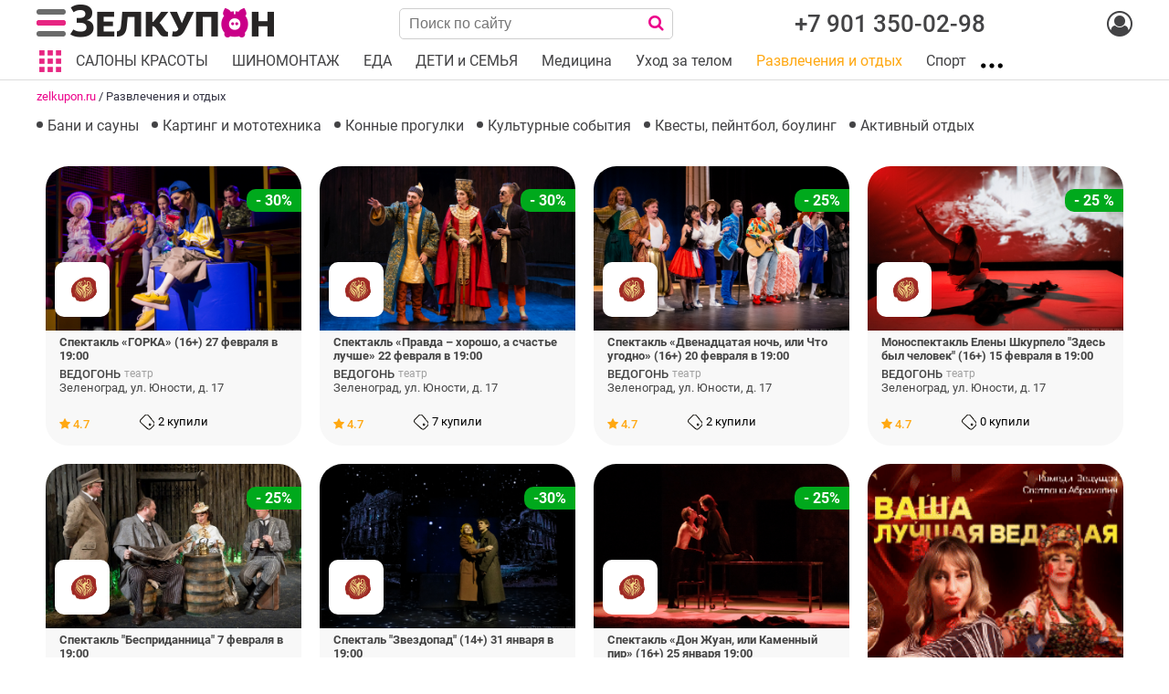

--- FILE ---
content_type: text/html; charset=utf-8
request_url: https://zelkupon.ru/razvlecheniya-zelenograda-otdykh/
body_size: 19501
content:
<!DOCTYPE html PUBLIC "-//W3C//DTD XHTML 1.0 Strict//EN" "http://www.w3.org/TR/xhtml1/DTD/xhtml1-strict.dtd">
<html>
<head>
  <title>Развлечения и отдых - купить купон на скидку</title>
  <meta name="format-detection" content="telephone=no">
  <meta charset="utf-8">
  <link rel="icon" href="/images/themes/kupony/favicon.ico" type="image/x-icon">
  <meta name="viewport" content="width=device-width,minimum-scale=1.0, maximum-scale=1.0">
  <meta name="description" content="">
  <meta name="Keywords" content="">
  <meta name="mailru-verification" content="ebac6a13aef2079b" />
        <!-- Stylesheets-->
  <link rel="stylesheet" type="text/css" href="/images/themes/kupony/css/jquery-ui.css">
  <link rel="stylesheet" type="text/css" href="/images/themes/kupony/css/fonts.css">
  <link rel="stylesheet" type="text/css" href="/images/themes/kupony/css/magnific-popup.css">
  <link rel="stylesheet" type="text/css" href="/images/themes/kupony/css/jquery.webui-popover.css">
  <link rel="stylesheet" type="text/css" href="/images/themes/kupony/css/app.css?1768994723">
    <link rel="stylesheet" type="text/css" href="/images/themes/kupony/css/slick.css">
  <link rel="stylesheet" type="text/css" href="/images/themes/kupony/css/slick-theme.css">
  <link rel="stylesheet" type="text/css" href="/images/themes/kupony/css/photoswipe.css">
  <link rel="stylesheet" type="text/css" href="/images/themes/kupony/css/customScrollbar/jquery.mCustomScrollbar.css">
  <link rel="stylesheet" type="text/css" href="/images/themes/kupony/css/psw-default-skin/default-skin.css">
  <link rel="stylesheet" type="text/css" href="/images/themes/kupony/css/font-awesome.min.css?1768994723">
  <!--link href="https://fonts.googleapis.com/css?family=Roboto:100,100i,300,300i,400,400i,500,500i,700,700i,900,900i%7CRoboto+Mono:700&subset=cyrillic" rel="stylesheet"-->
<script src='https://www.google.com/recaptcha/api.js' async></script>
  <!-- Facebook Pixel Code -->
<script>
  
  !function(f,b,e,v,n,t,s)
  {if(f.fbq)return;n=f.fbq=function(){n.callMethod?
  n.callMethod.apply(n,arguments):n.queue.push(arguments)};
  if(!f._fbq)f._fbq=n;n.push=n;n.loaded=!0;n.version='2.0';
  n.queue=[];t=b.createElement(e);t.async=!0;
  t.src=v;s=b.getElementsByTagName(e)[0];
  s.parentNode.insertBefore(t,s)}(window, document,'script',
  'https://connect.facebook.net/en_US/fbevents.js');
  fbq('init', '1898387060298842');
  fbq('track', 'PageView');
  
</script>
<noscript><img height="1" width="1" style="display:none"
  src="https://www.facebook.com/tr?id=1898387060298842&ev=PageView&noscript=1"
/></noscript>
<!-- End Facebook Pixel Code -->
<!-- Yandex.Metrika counter -->
<script type="text/javascript">
  
    (function(m,e,t,r,i,k,a){m[i]=m[i]||function(){(m[i].a=m[i].a||[]).push(arguments)};
   m[i].l=1*new Date();k=e.createElement(t),a=e.getElementsByTagName(t)[0],k.async=1,k.src=r,a.parentNode.insertBefore(k,a)})
   (window, document, "script", "https://mc.yandex.ru/metrika/tag.js", "ym");

   ym(22973380, "init", {
        clickmap:true,
        trackLinks:true,
        accurateTrackBounce:true,
        webvisor:true
   });
  
</script>
<noscript><div><img src="https://mc.yandex.ru/watch/22973380" style="position:absolute; left:-9999px;" alt="" /></div></noscript>
<!-- /Yandex.Metrika counter -->  
</head>












































<body>
<header>
      </header>
<div id="header_position"></div>
  <div class="sticky-header">
    <div class="header-menu">
      <div class="wrapper">
        <div id="menu">
          <div class="js-close-menu close-btn"></div>
          <div class="coupon-search">      
          <form action="/view_order/" method="get">
          <div class="header-info">Где мой купон? <i class="info-marker text-white fa fa-question-circle" aria-hidden="true" data-toggle="popover" data-trigger="hover" data-placement="top" data-content="Укажите № заказа в верхнем поле, в нижнее поле впишите Ваш e-mail или 5-значный код заказа, пришедший Вам на почту или полученный в SMS, и нажмите на «Лупу», чтобы найти свой заказ."></i></div>
          <div class="coupon-search-fields-wrapper">
            <div class="coupon-search-fields">
            <input type="text" name="orderID" placeholder="№ заказа" autocomplete="off" value=""><br/>          
            <input type="text" name="checkword" placeholder="код заказа или email" autocomplete="off" value="">
            </div>
            <div class="coupon-search-button">
            <button class="btn more" type="submit"><i class="fa fa-search" aria-hidden="true"></i></button>
            </div>
          </div>
          </form>
            </div>









          <ul class="menu" >
            <li class="add_offer"><a href="/dobavit-aktsiyu/">Разместить акцию</a></li>
                                                                  <li><a href="https://zelkupon.ru/razmestit-aktsiyu/">О нас</a></li>
                                                      <li><a href="https://zelkupon.ru/oferta/">Оферта</a></li>
                                                      <li><a href="https://zelkupon.ru/politika_kompanii/">Политика компании</a></li>
                                                      <li><a href="https://zelkupon.ru/Kak-kupit/">Как купить купон?</a></li>
                                                      <li><a href="https://zelkupon.ru/oplata/">Оплата</a></li>
                                                      <li><a href="https://zelkupon.ru/vopros-otvet/">Вопрос-ответ</a></li>
                                                                                                                                                                                                                                                                                                <li><a href="https://zelkupon.ru/contacts/">Контакты</a></li>
                                                      <li><a href="https://zelkupon.ru/user-agreement/">Пользовательское соглашение</a></li>
                                                                                                                                                                                                                                                                                                                                                                                                                                                                                                                                                                                                                                                                                                                                                                                                                                                                                                                                                                                                                                                                                                                                                                                                                                                                                                                                                                                                                                                                                                                                                                                                                                                                                                                                                                                                                                                                                                                                                                                                                                                                                                                                                                                                                                                                                                                                                                                                                                                                                                                                                                                                                                      <li><a href="/partners/">Партнеры</a></li>       
          </ul>
          </div>
      </div>
    </div>
    <div class="wrapper first-line">
        <div class="box-item-4 mob_menu_wrapper">
          <a href="javascript:void(0)" class="mob-menu--ico" id="nav-icon"> 
            <span></span> 
            <span></span>
            <span></span>
            <span></span>
          </a>
          <a href="/" class="header-logo"><img src="/images/themes/kupony/img/header-logo.png" alt=""></a>
        </div>                       
        <div class="box-item-4">
           <div class="search-btn-wrapper"><div class="search-btn" id="displaySearch"></div></div>
          			<form action="https://zelkupon.ru/search/" method="get" class="header_search_form">
                <div class="header-search"><input type="text" name="str" placeholder="Поиск по сайту" autocomplete="off" value="" class="search_autocomplete"><button class="search_button" type="submit"><i class="fa fa-search" aria-hidden="true"></i></button>

                </div>
			</form>
                       
        </div> 
               <div class="box-item-4 hide-mobile">
         <div class="header-contacts">          
          <div class="header-info">
            <span class="info-phone"><a href="tel:+79013500298">+7 901 350-02-98</a></span>
          </div>
         </div>
        </div>
                <div class="box-item-4 user-menu_wrapper">      
        <div class="user-menu">
          <a href="#" class="show_user_menu"><i class="fa fa-user-circle-o" aria-hidden="true"></i></a>
          <div id="user-menu-block">
                      <div class="user-menu-item"><a href="/my/" class="login">Вход</a></div>
            <div class="user-menu-item"><a href="/register/" class="login">Регистрация</a></div>
            <!--div class="login-soc">          
              <span>Войти через</span>
              <a href="#" class="vk vkLogin"><i class="fa fa-vk" aria-hidden="true"></i></a>          
              <a href="#" class="facebook fbLogin"><i class="fa fa-facebook" aria-hidden="true"></i></a>
              <form name="socForm" id="socForm" method="post" action="">
      <input type="hidden" name="socType" id="socType" value="">
      <input type="hidden" name="socName" id="socName" value="">
      <input type="hidden" name="socFamily" id="socFamily" value="">
      <input type="hidden" name="socLogin" id="socLogin" value="">
      <input type="hidden" name="socBdate" id="socBdate" value="">
      <input type="hidden" name="socFriend" id="socFriend" value="">
      <input type="hidden" name="socauth" value="Y">
</form>

            
            </div-->
                      </div>
        </div>
      </div>
      </div>
            <div class="header_menu">
        <div class="wrapper">
          <ul class="horizontal_menu">
            <li class="js-toggle-popupmenu" data-popupmenu="#header-popupmenu">                          
            </li>
                                                                                                                                                                                                                                                                                                                                                                                                                                                                                                                                                                                                                                                                                                                                    <li class=""><a href="https://zelkupon.ru/salony-krasoty-v-zelenograde-lucshee/"><span>САЛОНЫ КРАСОТЫ</span></a></li>
                                                                                                                                                                                                                                                                                    <li class=""><a href="https://zelkupon.ru/avtomobili-mashiny-auto/"><span>ШИНОМОНТАЖ</span></a></li>
                                                                                                                                                                                          <li class=""><a href="https://zelkupon.ru/eda-vkusno-poest/"><span>ЕДА</span></a></li>
                                                                                                                                                                                          <li class=""><a href="https://zelkupon.ru/deti-semya-podrostki/"><span>ДЕТИ и СЕМЬЯ</span></a></li>
                                                                                                                                                                                                                                                      <li class=""><a href="https://zelkupon.ru/meditsina-zdorovye-lechenie/"><span>Медицина</span></a></li>
                                                                                                                                                                                          <li class=""><a href="https://zelkupon.ru/krasota-i-uhod-za-telom/"><span>Уход за телом</span></a></li>
                                                                                                                                                                                                                        <li class=" active"><a href="https://zelkupon.ru/razvlecheniya-zelenograda-otdykh/"><span>Развлечения и отдых</span></a></li>
                                                                                                                                                                                                                                                                                                                                                                                                                                                                                                                                                                  <li class=""><a href="https://zelkupon.ru/sport-i-zdorovye/"><span>Спорт</span></a></li>
                                                                                                                                                                                                                                                                                                                                                                                                                                                                                                                                                                                                                                                                                                                                                                                                                                                                                                                                                                                                                                                                                                                                                                                                                     
            <li class="show_dop_menu">
              <span></span>
              <ul>
              <li class=""><a href="https://zelkupon.ru/dlya-doma-ofisa/"><span>БЕСПЛАТНЫЕ КУПОНЫ</span></a></li><li class=""><a href="https://zelkupon.ru/obucheniye-i-razvitiye/"><span>Обучение, курсы и мастер-классы</span></a></li><li class=""><a href="https://zelkupon.ru/krasota-ukhod-dlya-litsa/"><span>Красота и уход для лица</span></a></li><li class=""><a href="https://zelkupon.ru/krasota-ukhod-za-volosami/"><span>Парикмахерский сервис</span></a></li><li class=""><a href="https://zelkupon.ru/uslugi/"><span>Товары и услуги</span></a></li><li class=""><a href="https://zelkupon.ru/zhivotnyye-rasteniya/"><span>Животные</span></a></li><li class=""><a href="https://zelkupon.ru/turizm-puteshestviya-tury/"><span>Туризм</span></a></li><li class=""><a href="https://zelkupon.ru/krasota-i-uhod-dlya-nogtey/"><span>Ногтевой сервис</span></a></li><li class=""><a href="https://zelkupon.ru/tsvety-i-prazdniki/"><span>Праздники и подарки</span></a></li><li class=""><a href="https://zelkupon.ru/products/na-dom/"><span>На дом и на дому</span></a></li><li class=""><a href="https://zelkupon.ru/solnechnogorsk-kupon/"><span>Купоны Солнечногорска</span></a></li>   
              </ul>
            </li>
          </ul>
          <div id="header-popupmenu">                
                <div class="menu_sections">
                  <div class="menu_sections_title">Выберите раздел</div>
                                                                                                                                                                                                                                                                                                                                                                                                                                                                                                                                                                                                                                                                                                                                                                                                      <div class="menu_section_block">   
                    <div class="menu_section_category">
                    <a href="https://zelkupon.ru/dlya-doma-ofisa/" class="">БЕСПЛАТНЫЕ КУПОНЫ</a>
                    </div>
                    <div class="subcats">          
                        <div class="menu_section_subcategory"><a href="https://zelkupon.ru/dlya-doma-ofisa/posuda-i-akssesuary/" class="subcat_title">Бесплатные купоны</a></div>                    </div>                                  
                  </div>
                                                                                                            <div class="menu_section_block">   
                    <div class="menu_section_category">
                    <a href="https://zelkupon.ru/salony-krasoty-v-zelenograde-lucshee/" class="">САЛОНЫ КРАСОТЫ</a>
                    </div>
                    <div class="subcats">          
                        <div class="menu_section_subcategory"><a href="https://zelkupon.ru/salony-krasoty-v-zelenograde-lucshee/manikur-pedikur/" class="subcat_title">Ногтевой сервис</a></div><div class="menu_section_subcategory"><a href="https://zelkupon.ru/salony-krasoty-v-zelenograde-lucshee/epilytsia/" class="subcat_title">Эпиляция</a></div><div class="menu_section_subcategory"><a href="https://zelkupon.ru/salony-krasoty-v-zelenograde-lucshee/kosmetologiya/" class="subcat_title">Косметология</a></div><div class="menu_section_subcategory"><a href="https://zelkupon.ru/salony-krasoty-v-zelenograde-lucshee/brovi-resnitsi/" class="subcat_title">Брови и ресницы</a></div><div class="menu_section_subcategory"><a href="https://zelkupon.ru/salony-krasoty-v-zelenograde-lucshee/parikmaheri/" class="subcat_title">Парикмахерский сервис </a></div><div class="menu_section_subcategory"><a href="https://zelkupon.ru/salony-krasoty-v-zelenograde-lucshee/tatuag-makiiag-pirsing/" class="subcat_title">Татуаж, макияж и пирсинг</a></div><div class="menu_section_subcategory"><a href="https://zelkupon.ru/salony-krasoty-v-zelenograde-lucshee/massage/" class="subcat_title">Массаж, SPA и солярий</a></div>                    </div>                                  
                  </div>
                                                                                                                                                                                                                                                                                                                                    <div class="menu_section_block">   
                    <div class="menu_section_category green">
                    <a href="https://zelkupon.ru/avtomobili-mashiny-auto/" class="">ШИНОМОНТАЖ</a>
                    </div>
                    <div class="subcats">          
                        <div class="menu_section_subcategory"><a href="https://zelkupon.ru/avtomobili-mashiny-auto/shinomontazh/" class="subcat_title"> Шиномонтаж</a></div><div class="menu_section_subcategory"><a href="https://zelkupon.ru/avtomobili-mashiny-auto/avtomoyki-moyka-polirovka/" class="subcat_title">Автомойки</a></div><div class="menu_section_subcategory"><a href="https://zelkupon.ru/avtomobili-mashiny-auto/khimchistka-salona-deshevo/" class="subcat_title">Химчистки</a></div><div class="menu_section_subcategory"><a href="https://zelkupon.ru/avtomobili-mashiny-auto/obslugivanie-remont-avtoservis/" class="subcat_title">Обслуживание и ремонт</a></div>                    </div>                                  
                  </div>
                                                                                                                                                                                                                        <div class="menu_section_block">   
                    <div class="menu_section_category red">
                    <a href="https://zelkupon.ru/eda-vkusno-poest/" class="">ЕДА</a>
                    </div>
                    <div class="subcats">          
                        <div class="menu_section_subcategory"><a href="https://zelkupon.ru/eda-vkusno-poest/dostavka-sushi-pizza-kupony/" class="subcat_title">Доставка </a></div><div class="menu_section_subcategory"><a href="https://zelkupon.ru/eda-vkusno-poest/restorany-kafe-zavedeniya-zelograda/" class="subcat_title">Рестораны</a></div><div class="menu_section_subcategory"><a href="https://zelkupon.ru/eda-vkusno-poest/torty-sladosti-pirognye/" class="subcat_title">Торты и сладости</a></div><div class="menu_section_subcategory"><a href="https://zelkupon.ru/eda-vkusno-poest/bankety-prazdniki-zelenograd/" class="subcat_title">Банкеты и праздники</a></div>                    </div>                                  
                  </div>
                                                                                                                                                                                                                        <div class="menu_section_block">   
                    <div class="menu_section_category cyan">
                    <a href="https://zelkupon.ru/deti-semya-podrostki/" class="">ДЕТИ и СЕМЬЯ</a>
                    </div>
                    <div class="subcats">          
                        <div class="menu_section_subcategory"><a href="https://zelkupon.ru/deti-semya-podrostki/sportivnyye-sektsii-gruppi/" class="subcat_title">Спортивные секции</a></div><div class="menu_section_subcategory"><a href="https://zelkupon.ru/deti-semya-podrostki/detskaya-meditsina-lechenie/" class="subcat_title">Детская медицина </a></div><div class="menu_section_subcategory"><a href="https://zelkupon.ru/deti-semya-podrostki/detskoe-obucheniye-razvitiye-rebenka/" class="subcat_title">Обучение и развитие</a></div><div class="menu_section_subcategory"><a href="https://zelkupon.ru/deti-semya-podrostki/dlya-vsey-semya/" class="subcat_title">Для семьи</a></div><div class="menu_section_subcategory"><a href="https://zelkupon.ru/deti-semya-podrostki/detskiye-razvlecheniya/" class="subcat_title">Детские развлечения</a></div><div class="menu_section_subcategory"><a href="https://zelkupon.ru/deti-semya-podrostki/psihologia-treningi-kouch/" class="subcat_title">Тренинги и психологическая помощь</a></div>                    </div>                                  
                  </div>
                                                                                                                                                                                                                                                                                                <div class="menu_section_block">   
                    <div class="menu_section_category lightblue">
                    <a href="https://zelkupon.ru/meditsina-zdorovye-lechenie/" class="">Медицина</a>
                    </div>
                    <div class="subcats">          
                        <div class="menu_section_subcategory"><a href="https://zelkupon.ru/meditsina-zdorovye-lechenie/otbelivaniye-zubov-zelenograd/" class="subcat_title"> Отбеливание/чистка зубов </a></div><div class="menu_section_subcategory"><a href="https://zelkupon.ru/meditsina-zdorovye-lechenie/lecheniye-protezirovanie-zubov/" class="subcat_title">Лечебная стоматология</a></div><div class="menu_section_subcategory"><a href="https://zelkupon.ru/meditsina-zdorovye-lechenie/obsledovaniye-diagnostika-lecheniye/" class="subcat_title">Обследование и лечение</a></div><div class="menu_section_subcategory"><a href="https://zelkupon.ru/meditsina-zdorovye-lechenie/protsedury-lechebnye-massazh/" class="subcat_title">Процедуры и массаж</a></div>                    </div>                                  
                  </div>
                                                                                                                                                                                                                        <div class="menu_section_block">   
                    <div class="menu_section_category darkblue">
                    <a href="https://zelkupon.ru/krasota-i-uhod-za-telom/" class="">Уход за телом</a>
                    </div>
                    <div class="subcats">          
                        <div class="menu_section_subcategory"><a href="https://zelkupon.ru/krasota-i-uhod-za-telom/epilyatsiya/" class="subcat_title">Эпиляция</a></div><div class="menu_section_subcategory"><a href="https://zelkupon.ru/krasota-i-uhod-za-telom/spa-i-massazh/" class="subcat_title">SPA и массаж </a></div><div class="menu_section_subcategory"><a href="https://zelkupon.ru/krasota-i-uhod-za-telom/solyariy-v-zelenograde/" class="subcat_title">Солярий</a></div><div class="menu_section_subcategory"><a href="https://zelkupon.ru/krasota-i-uhod-za-telom/korrektsiya-figury-pohudenie/" class="subcat_title">Коррекция фигуры</a></div><div class="menu_section_subcategory"><a href="https://zelkupon.ru/krasota-i-uhod-za-telom/spa-programmy-sauny/" class="subcat_title"> SPA и сауны</a></div>                    </div>                                  
                  </div>
                                                                                                                                                                                                                                                            <div class="menu_section_block">   
                    <div class="menu_section_category salmon">
                    <a href="https://zelkupon.ru/razvlecheniya-zelenograda-otdykh/" class=" active">Развлечения и отдых</a>
                    </div>
                    <div class="subcats">          
                        <div class="menu_section_subcategory"><a href="https://zelkupon.ru/razvlecheniya-zelenograda-otdykh/bani-sauny-kuponi/" class="subcat_title"> Бани и сауны</a></div><div class="menu_section_subcategory"><a href="https://zelkupon.ru/razvlecheniya-zelenograda-otdykh/karting-mototekhnika-kvadrocikli/" class="subcat_title">Картинг и мототехника</a></div><div class="menu_section_subcategory"><a href="https://zelkupon.ru/razvlecheniya-zelenograda-otdykh/konnyye-progulki-pony/" class="subcat_title">Конные прогулки</a></div><div class="menu_section_subcategory"><a href="https://zelkupon.ru/razvlecheniya-zelenograda-otdykh/kulturnyye-sobytiya-meropriyatiya/" class="subcat_title">Культурные события</a></div><div class="menu_section_subcategory"><a href="https://zelkupon.ru/razvlecheniya-zelenograda-otdykh/kvesty-peyntbol-bouling/" class="subcat_title">Квесты, пейнтбол, боулинг</a></div><div class="menu_section_subcategory"><a href="https://zelkupon.ru/azvlecheniya-zelenograda-otdykh/aktivnyy-otdykh-kuponi/" class="subcat_title">Активный отдых</a></div>                    </div>                                  
                  </div>
                                                                                                                                                                                                                                                                                                <div class="menu_section_block">   
                    <div class="menu_section_category blue">
                    <a href="https://zelkupon.ru/obucheniye-i-razvitiye/" class="">Обучение, курсы и мастер-классы</a>
                    </div>
                    <div class="subcats">          
                        <div class="menu_section_subcategory"><a href="https://zelkupon.ru/obucheniye-i-razvitiye/inostrannyye-yazyki-kursi/" class="subcat_title">Иностранные языки</a></div><div class="menu_section_subcategory"><a href="https://zelkupon.ru/obucheniye-i-razvitiye/kursy-i-treningi/" class="subcat_title">Мастер-классы и экспресс-курсы</a></div><div class="menu_section_subcategory"><a href="https://zelkupon.ru/obucheniye-i-razvitiye/professionalnyye-kursy-obucheniye/" class="subcat_title">Профессиональные курсы</a></div><div class="menu_section_subcategory"><a href="https://zelkupon.ru/obucheniye-i-razvitiye/tvorcheskiye-razvivayushchiye-studii/" class="subcat_title">Развитие и творчество</a></div>                    </div>                                  
                  </div>
                                                                                                                                                                                                                        <div class="menu_section_block">   
                    <div class="menu_section_category">
                    <a href="https://zelkupon.ru/krasota-ukhod-dlya-litsa/" class="">Красота и уход для лица</a>
                    </div>
                    <div class="subcats">          
                        <div class="menu_section_subcategory"><a href="https://zelkupon.ru/krasota-ukhod-dlya-litsa/chistki-pilingi-i-ukhody/" class="subcat_title">Чистки, пилинги и уходы</a></div><div class="menu_section_subcategory"><a href="https://zelkupon.ru/krasota-ukhod-dlya-litsa/brovi-i-resnitsy/" class="subcat_title"> Брови и ресницы </a></div><div class="menu_section_subcategory"><a href="https://zelkupon.ru/krasota-ukhod-dlya-litsa/omolozheniye-i-korrektsiya/" class="subcat_title">Омоложение и коррекция </a></div><div class="menu_section_subcategory"><a href="https://zelkupon.ru/krasota-ukhod-dlya-litsa/tatuazh-i-pirsing/" class="subcat_title">Татуаж и пирсинг</a></div>                    </div>                                  
                  </div>
                                                                                                                                                                                                                        <div class="menu_section_block">   
                    <div class="menu_section_category gray">
                    <a href="https://zelkupon.ru/sport-i-zdorovye/" class="">Спорт</a>
                    </div>
                    <div class="subcats">          
                        <div class="menu_section_subcategory"><a href="https://zelkupon.ru/sport-i-zdorovye/fitnes-sportzal-zelenograd/" class="subcat_title">Фитнес</a></div><div class="menu_section_subcategory"><a href="https://zelkupon.ru/sport-i-zdorovye/sport-sekcii-zelenograda/" class="subcat_title">Спорт</a></div><div class="menu_section_subcategory"><a href="https://zelkupon.ru/sport-i-zdorovye/zanyatiya-tantsy-yoga/" class="subcat_title">Занятия (танцы, йога и пр.)</a></div><div class="menu_section_subcategory"><a href="https://zelkupon.ru/sport-i-zdorovye/kontrol-vesa-pohudenie/" class="subcat_title">Контроль веса</a></div>                    </div>                                  
                  </div>
                                                                                                                                                                                                                        <div class="menu_section_block">   
                    <div class="menu_section_category">
                    <a href="https://zelkupon.ru/krasota-ukhod-za-volosami/" class="">Парикмахерский сервис</a>
                    </div>
                    <div class="subcats">          
                        <div class="menu_section_subcategory"><a href="https://zelkupon.ru/krasota-ukhod-za-volosami/strizhki-parikmaherskie-zelenograd/" class="subcat_title">Стрижки и укладки</a></div><div class="menu_section_subcategory"><a href="https://zelkupon.ru/krasota-ukhod-za-volosami/okrashivaniye-volos/" class="subcat_title">Окрашивание </a></div><div class="menu_section_subcategory"><a href="https://zelkupon.ru/krasota-ukhod-za-volosami/kompleksnaya-strigka-okrashivanie/" class="subcat_title">Стрижка+окрашивание </a></div><div class="menu_section_subcategory"><a href="https://zelkupon.ru/krasota-ukhod-za-volosami/ukhody-kompleksy-dlya-volos/" class="subcat_title">Уходы и комплексы</a></div>                    </div>                                  
                  </div>
                                                                                                                                                                                                                        <div class="menu_section_block">   
                    <div class="menu_section_category">
                    <a href="https://zelkupon.ru/uslugi/" class="">Товары и услуги</a>
                    </div>
                    <div class="subcats">          
                        <div class="menu_section_subcategory"><a href="https://zelkupon.ru/uslugi/remont-komputerov/" class="subcat_title">Ремонт компьютеров</a></div><div class="menu_section_subcategory"><a href="https://zelkupon.ru/uslugi/stroitelstvo-remont/" class="subcat_title">Строительство и ремонт</a></div><div class="menu_section_subcategory"><a href="https://zelkupon.ru/uslugi/foto/" class="subcat_title">Фотосессии</a></div><div class="menu_section_subcategory"><a href="https://zelkupon.ru/uslugi/tovari/" class="subcat_title">Товары</a></div>                    </div>                                  
                  </div>
                                                                                                                                                                                                                        <div class="menu_section_block">   
                    <div class="menu_section_category sand">
                    <a href="https://zelkupon.ru/zhivotnyye-rasteniya/" class="">Животные</a>
                    </div>
                    <div class="subcats">          
                        <div class="menu_section_subcategory"><a href="https://zelkupon.ru/zhivotnyye-rasteniya/akvariumy-terrariumy-ribki/" class="subcat_title">Аквариумы</a></div><div class="menu_section_subcategory"><a href="https://zelkupon.ru/zhivotnyye-rasteniya/ukhod-strizhka-sobak/" class="subcat_title">Уход, стрижка</a></div>                    </div>                                  
                  </div>
                                                                                                                                                <div class="menu_section_block">   
                    <div class="menu_section_category">
                    <a href="https://zelkupon.ru/turizm-puteshestviya-tury/" class="">Туризм</a>
                    </div>
                    <div class="subcats">          
                        <div class="menu_section_subcategory"><a href="https://zelkupon.ru/turizm-puteshestviya-tury/zarubezhnyy-turizm-goryachie-tury/" class="subcat_title">Зарубежный туризм</a></div><div class="menu_section_subcategory"><a href="https://zelkupon.ru/turizm-puteshestviya-tury/turizm-po-sng/" class="subcat_title">Туризм по СНГ</a></div><div class="menu_section_subcategory"><a href="https://zelkupon.ru/turizm-puteshestviya-tury/turizm-po-rossii/" class="subcat_title">Туризм по России</a></div>                    </div>                                  
                  </div>
                                                                                                                                                                                    <div class="menu_section_block">   
                    <div class="menu_section_category pink">
                    <a href="https://zelkupon.ru/krasota-i-uhod-dlya-nogtey/" class="">Ногтевой сервис</a>
                    </div>
                    <div class="subcats">          
                        <div class="menu_section_subcategory"><a href="https://zelkupon.ru/krasota-i-uhod-dlya-nogtey/manikur-v-zelenograde/" class="subcat_title">Маникюр</a></div><div class="menu_section_subcategory"><a href="https://zelkupon.ru/krasota-i-uhod-dlya-nogtey/pedikur-v-zelenograde/" class="subcat_title">Педикюр</a></div><div class="menu_section_subcategory"><a href="https://zelkupon.ru/krasota-i-uhod-dlya-nogtey/kompleksy-procedury-nogti/" class="subcat_title">Комплексы</a></div>                    </div>                                  
                  </div>
                                                                                                                                                                                    <div class="menu_section_block">   
                    <div class="menu_section_category">
                    <a href="https://zelkupon.ru/tsvety-i-prazdniki/" class="">Праздники и подарки</a>
                    </div>
                    <div class="subcats">          
                        <div class="menu_section_subcategory"><a href="https://zelkupon.ru/tsvety-i-prazdniki/podarki-kupit-zelenograd/" class="subcat_title">Подарки</a></div><div class="menu_section_subcategory"><a href="https://zelkupon.ru/tsvety-i-prazdniki/fotosessiya-videosjomka-zelenograd/" class="subcat_title">Фотосессии</a></div><div class="menu_section_subcategory"><a href="https://zelkupon.ru/categorii/bankety-i-meropriyatiya/" class="subcat_title">Банкеты и мероприятия</a></div><div class="menu_section_subcategory"><a href="https://zelkupon.ru/tsvety-i-prazdniki/organizatsiya-prazdnikov-zelenograd/" class="subcat_title">Организация праздников</a></div>                    </div>                                  
                  </div>
                                                                                                                                                                                                                        <div class="menu_section_block">   
                    <div class="menu_section_category">
                    <a href="https://zelkupon.ru/products/na-dom/" class="">На дом и на дому</a>
                    </div>
                    <div class="subcats">          
                        <div class="menu_section_subcategory"><a href="https://zelkupon.ru/products/na-dom/master_krasota/" class="subcat_title">Мастера красоты</a></div><div class="menu_section_subcategory"><a href="https://zelkupon.ru/products/na-dom/repetitor/" class="subcat_title">Обучение и репетиторы</a></div>                    </div>                                  
                  </div>
                                                                                                                                                <div class="menu_section_block">   
                    <div class="menu_section_category">
                    <a href="https://zelkupon.ru/solnechnogorsk-kupon/" class="">Купоны Солнечногорска</a>
                    </div>
                    <div class="subcats">          
                        <div class="menu_section_subcategory"><a href="https://zelkupon.ru/solnechnogorsk-kupon/detiam/" class="subcat_title">Детям</a></div><div class="menu_section_subcategory"><a href="https://zelkupon.ru/solnechnogorsk-kupon/avtoservis_solnechnogorsk/" class="subcat_title">Автосервис</a></div><div class="menu_section_subcategory"><a href="https://zelkupon.ru/solnechnogorsk-kupon/shinomontag/" class="subcat_title">Шиномонтаж</a></div><div class="menu_section_subcategory"><a href="https://zelkupon.ru/solnechnogorsk-kupon/saloni-krasoti/" class="subcat_title">Салоны красоты</a></div>                    </div>                                  
                  </div>
                                                                                                                                                                                                    </div>               
              </div>
       </div>
    </div>
      </div>
<div class="search_results_wrapper"><div class="close_search close-btn"></div><div class="mobile_search">			<form action="https://zelkupon.ru/search/" method="get" class="header_search_form">
                <div class="header-search"><input type="text" name="str" placeholder="Поиск по сайту" autocomplete="off" value="" class="search_autocomplete"><button class="search_button" type="submit"><i class="fa fa-search" aria-hidden="true"></i></button>

                </div>
			</form>
</div><div id="search_results"><ul><li class="wait">Поиск...</li></ul></div></div>
<div class="fixed-buttons">
  <div class="wrapper">
    
    <div class="button-item disabled">
        <div class="favorites"><a href="/favorite/"><i class="fa fa-heart" aria-hidden="true"></i></a><span class="f_count">0</span></div>
    </div>            
    
    <div class="button-item disabled">
<div class="header-basket">
        <a href="https://zelkupon.ru/basket/" class="disabled"><i class="fa fa-shopping-basket" aria-hidden="true"></i></a>
    <span class="b_count">0</span>
    </div>
</div>
        
      
    </div>
</div>




















































































































































  
 
    <div class="inner-header">
    <div class="wrapper">
     
      <div class="inner-header--top">                            
              <div class="breadcrumbs">
                                                                <a href="https://zelkupon.ru/">zelkupon.ru</a>
                                                 /                                 <span>Развлечения и отдых</span>
                                                
              </div>      
        
      </div>
      
            <div class="inner-header--bottom">
                <ul class="inner-header--subcat">
                                                                                                                                                                                                                                                                                                                                                                                                                                                                                                                                                                                                                                                                                                                                                                                                                                                                                                                                                                                                                                                                                                                                                                                                                                                          <li class="li"><a href="https://zelkupon.ru/razvlecheniya-zelenograda-otdykh/bani-sauny-kuponi/"> Бани и сауны</a>
                    </li>
                                        <li class="li"><a href="https://zelkupon.ru/razvlecheniya-zelenograda-otdykh/karting-mototekhnika-kvadrocikli/">Картинг и мототехника</a>
                    </li>
                                        <li class="li"><a href="https://zelkupon.ru/razvlecheniya-zelenograda-otdykh/konnyye-progulki-pony/">Конные прогулки</a>
                    </li>
                                        <li class="li"><a href="https://zelkupon.ru/razvlecheniya-zelenograda-otdykh/kulturnyye-sobytiya-meropriyatiya/">Культурные события</a>
                    </li>
                                        <li class="li"><a href="https://zelkupon.ru/razvlecheniya-zelenograda-otdykh/kvesty-peyntbol-bouling/">Квесты, пейнтбол, боулинг</a>
                    </li>
                                        <li class="li"><a href="https://zelkupon.ru/azvlecheniya-zelenograda-otdykh/aktivnyy-otdykh-kuponi/">Активный отдых</a>
                    </li>
                                                                                                                                                                                                                                                                                                                                                                                                                                                                                                                                                                                                                                                                                                                                                                                                                                                                                                                                                                                                                                                </ul>
              </div>
          </div>
  </div>
  
  <main class="inner">
  
<div class="shares-out">
    <div class="wrapper">
                                                  <div class="shares block-wrap">
                            <div class="offer-tile block-item-4">
        <div class="offer-tile--img" style="background-image: url('https://zelkupon.ru/upload/thumbnails/middle/th_img_5809.jpg')">
                            <div class="offer-tile--logo">
                <div class="offer-tile--logo-img" style="background-image: url('https://zelkupon.ru/upload/thumbnails/small/th_50842811472822865642.png')"></div>
            </div>
                            <div class="offer-tile-discount custom-label">- 30%</div>
                            </div>

    <div class="offer-tile-info">
        <div class="offer-tile-info--name">Спектакль «ГОРКА» (16+) 27 февраля в 19:00</div>
        <div class="offer-tile-info--company"><span class="company_price_title">ВЕДОГОНЬ</span> <span class="company_price_sub_title">ТЕАТР</span></div>
        <div class="offer-tile-info--address"><span>Зеленоград, ул. Юности, д. 17</span></div>
        <div class="offer-tile-info--price-table">
            <div class="offer-rating">
                                    <i class="fa fa-star" aria-hidden="true"></i>
                    <span>4.7</span>
                            </div>
            <div class="offer-tile--info-line--ticket-bought">
                <span>2 купили</span>
            </div>
            <div class="offer-price"></div>
        </div>
            </div>
    <a href="https://zelkupon.ru/products/?productID=1838_15" class="product_link"></a>
    </div>
            <div class="offer-tile block-item-4">
        <div class="offer-tile--img" style="background-image: url('https://zelkupon.ru/upload/thumbnails/middle/th_16355379900269524161.jpg')">
                            <div class="offer-tile--logo">
                <div class="offer-tile--logo-img" style="background-image: url('https://zelkupon.ru/upload/thumbnails/small/th_50842811472822865642.png')"></div>
            </div>
                            <div class="offer-tile-discount custom-label">- 30%</div>
                            </div>

    <div class="offer-tile-info">
        <div class="offer-tile-info--name">Спектакль «Правда – хорошо, а счастье лучше» 22 февраля в 19:00</div>
        <div class="offer-tile-info--company"><span class="company_price_title">ВЕДОГОНЬ</span> <span class="company_price_sub_title">ТЕАТР</span></div>
        <div class="offer-tile-info--address"><span>Зеленоград, ул. Юности, д. 17</span></div>
        <div class="offer-tile-info--price-table">
            <div class="offer-rating">
                                    <i class="fa fa-star" aria-hidden="true"></i>
                    <span>4.7</span>
                            </div>
            <div class="offer-tile--info-line--ticket-bought">
                <span>7 купили</span>
            </div>
            <div class="offer-price"></div>
        </div>
            </div>
    <a href="https://zelkupon.ru/products/?productID=1866_15" class="product_link"></a>
    </div>
            <div class="offer-tile block-item-4">
        <div class="offer-tile--img" style="background-image: url('https://zelkupon.ru/upload/thumbnails/middle/th_img_9971.jpg')">
                            <div class="offer-tile--logo">
                <div class="offer-tile--logo-img" style="background-image: url('https://zelkupon.ru/upload/thumbnails/small/th_50842811472822865642.png')"></div>
            </div>
                            <div class="offer-tile-discount custom-label">- 25%</div>
                            </div>

    <div class="offer-tile-info">
        <div class="offer-tile-info--name">Спектакль «Двенадцатая ночь, или Что угодно» (16+) 20 февраля в 19:00</div>
        <div class="offer-tile-info--company"><span class="company_price_title">ВЕДОГОНЬ</span> <span class="company_price_sub_title">ТЕАТР</span></div>
        <div class="offer-tile-info--address"><span>Зеленоград, ул. Юности, д. 17</span></div>
        <div class="offer-tile-info--price-table">
            <div class="offer-rating">
                                    <i class="fa fa-star" aria-hidden="true"></i>
                    <span>4.7</span>
                            </div>
            <div class="offer-tile--info-line--ticket-bought">
                <span>2 купили</span>
            </div>
            <div class="offer-price"></div>
        </div>
            </div>
    <a href="https://zelkupon.ru/products/?productID=1842_19" class="product_link"></a>
    </div>
            <div class="offer-tile block-item-4">
        <div class="offer-tile--img" style="background-image: url('https://zelkupon.ru/upload/thumbnails/middle/th_75251867505561853685.jpg')">
                            <div class="offer-tile--logo">
                <div class="offer-tile--logo-img" style="background-image: url('https://zelkupon.ru/upload/thumbnails/small/th_50842811472822865642.png')"></div>
            </div>
                            <div class="offer-tile-discount custom-label">- 25 %</div>
                            </div>

    <div class="offer-tile-info">
        <div class="offer-tile-info--name">Моноспектакль Елены Шкурпело "Здесь был человек" (16+) 15 февраля в 19:00</div>
        <div class="offer-tile-info--company"><span class="company_price_title">ВЕДОГОНЬ</span> <span class="company_price_sub_title">ТЕАТР</span></div>
        <div class="offer-tile-info--address"><span>Зеленоград, ул. Юности, д. 17</span></div>
        <div class="offer-tile-info--price-table">
            <div class="offer-rating">
                                    <i class="fa fa-star" aria-hidden="true"></i>
                    <span>4.7</span>
                            </div>
            <div class="offer-tile--info-line--ticket-bought">
                <span>0 купили</span>
            </div>
            <div class="offer-price"></div>
        </div>
            </div>
    <a href="https://zelkupon.ru/products/?productID=2260_4" class="product_link"></a>
    </div>
            <div class="offer-tile block-item-4">
        <div class="offer-tile--img" style="background-image: url('https://zelkupon.ru/upload/thumbnails/middle/th_img_6780_x1200.jpg')">
                            <div class="offer-tile--logo">
                <div class="offer-tile--logo-img" style="background-image: url('https://zelkupon.ru/upload/thumbnails/small/th_50842811472822865642.png')"></div>
            </div>
                            <div class="offer-tile-discount custom-label">- 25%</div>
                            </div>

    <div class="offer-tile-info">
        <div class="offer-tile-info--name">Спектакль "Бесприданница" 7 февраля в 19:00</div>
        <div class="offer-tile-info--company"><span class="company_price_title">ВЕДОГОНЬ</span> <span class="company_price_sub_title">ТЕАТР</span></div>
        <div class="offer-tile-info--address"><span>Зеленоград, ул. Юности, д. 17</span></div>
        <div class="offer-tile-info--price-table">
            <div class="offer-rating">
                                    <i class="fa fa-star" aria-hidden="true"></i>
                    <span>4.7</span>
                            </div>
            <div class="offer-tile--info-line--ticket-bought">
                <span>4 купили</span>
            </div>
            <div class="offer-price"></div>
        </div>
            </div>
    <a href="https://zelkupon.ru/products/?productID=316_12" class="product_link"></a>
    </div>
            <div class="offer-tile block-item-4">
        <div class="offer-tile--img" style="background-image: url('https://zelkupon.ru/upload/thumbnails/middle/th_3v1a8105_img_7600.jpg')">
                            <div class="offer-tile--logo">
                <div class="offer-tile--logo-img" style="background-image: url('https://zelkupon.ru/upload/thumbnails/small/th_50842811472822865642.png')"></div>
            </div>
                            <div class="offer-tile-discount custom-label">-30%</div>
                            </div>

    <div class="offer-tile-info">
        <div class="offer-tile-info--name">Спекталь "Звездопад" (14+) 31 января в 19:00</div>
        <div class="offer-tile-info--company"><span class="company_price_title">ВЕДОГОНЬ</span> <span class="company_price_sub_title">ТЕАТР</span></div>
        <div class="offer-tile-info--address"><span>Зеленоград, ул. Юности, д. 17</span></div>
        <div class="offer-tile-info--price-table">
            <div class="offer-rating">
                                    <i class="fa fa-star" aria-hidden="true"></i>
                    <span>4.7</span>
                            </div>
            <div class="offer-tile--info-line--ticket-bought">
                <span>8 купили</span>
            </div>
            <div class="offer-price"></div>
        </div>
            </div>
    <a href="https://zelkupon.ru/products/?productID=2309_4" class="product_link"></a>
    </div>
            <div class="offer-tile block-item-4">
        <div class="offer-tile--img" style="background-image: url('https://zelkupon.ru/upload/thumbnails/middle/th_img_1154.jpg')">
                            <div class="offer-tile--logo">
                <div class="offer-tile--logo-img" style="background-image: url('https://zelkupon.ru/upload/thumbnails/small/th_50842811472822865642.png')"></div>
            </div>
                            <div class="offer-tile-discount custom-label">- 25%</div>
                            </div>

    <div class="offer-tile-info">
        <div class="offer-tile-info--name">Спектакль «Дон Жуан, или Каменный пир» (16+) 25 января 19:00</div>
        <div class="offer-tile-info--company"><span class="company_price_title">ВЕДОГОНЬ</span> <span class="company_price_sub_title">ТЕАТР</span></div>
        <div class="offer-tile-info--address"><span>Зеленоград, ул. Юности, д. 17</span></div>
        <div class="offer-tile-info--price-table">
            <div class="offer-rating">
                                    <i class="fa fa-star" aria-hidden="true"></i>
                    <span>4.7</span>
                            </div>
            <div class="offer-tile--info-line--ticket-bought">
                <span>0 купили</span>
            </div>
            <div class="offer-price"></div>
        </div>
            </div>
    <a href="https://zelkupon.ru/products/?productID=1916_11" class="product_link"></a>
    </div>
    <div class="offer-tile block-item-4 banner-item-wrapper">
        <div class="banner-item loading" data-banner="278" data-link="https://zelkupon.ru/products/?productID=2343_1" data-image-h="https://zelkupon.ru/upload/images/1229.gif" data-image-v="https://zelkupon.ru/upload/images/1229 (1).gif"><div class="banner_c_data"><span>Реклама ИП Сергеев Д.В. ИНН 500710720350</span></div></div>
    </div>
            <div class="offer-tile block-item-4">
        <div class="offer-tile--img" style="background-image: url('https://zelkupon.ru/upload/thumbnails/middle/th_883307354703369730527.jpg')">
                            <div class="offer-tile--logo">
                <div class="offer-tile--logo-img" style="background-image: url('https://zelkupon.ru/upload/thumbnails/small/th_50842811472822865642.png')"></div>
            </div>
                            <div class="offer-tile-discount custom-label">- 25%</div>
                            </div>

    <div class="offer-tile-info">
        <div class="offer-tile-info--name">Спектакль «Ехай» (12+) 22 января 19:00</div>
        <div class="offer-tile-info--company"><span class="company_price_title">ВЕДОГОНЬ</span> <span class="company_price_sub_title">ТЕАТР</span></div>
        <div class="offer-tile-info--address"><span>Зеленоград, ул. Юности, д. 17</span></div>
        <div class="offer-tile-info--price-table">
            <div class="offer-rating">
                                    <i class="fa fa-star" aria-hidden="true"></i>
                    <span>4.7</span>
                            </div>
            <div class="offer-tile--info-line--ticket-bought">
                <span>0 купили</span>
            </div>
            <div class="offer-price"></div>
        </div>
            </div>
    <a href="https://zelkupon.ru/products/?productID=831_8" class="product_link"></a>
    </div>
            <div class="offer-tile block-item-4">
        <div class="offer-tile--img" style="background-image: url('https://zelkupon.ru/upload/thumbnails/middle/th_photo_2025-11-29_16-12-49.jpg')">
                            <div class="offer-tile--logo">
                <div class="offer-tile--logo-img" style="background-image: url('https://zelkupon.ru/upload/thumbnails/small/th_373676024011265855154.jpeg')"></div>
            </div>
                            <div class="offer-tile-discount">- 33%</div>                            </div>

    <div class="offer-tile-info">
        <div class="offer-tile-info--name">Счастливые будни на катке</div>
        <div class="offer-tile-info--company"><span class="company_price_title">Крутящий момент</span> <span class="company_price_sub_title">прокат</span></div>
        <div class="offer-tile-info--address"><span>Зеленоград,  площади Юности </span></div>
        <div class="offer-tile-info--price-table">
            <div class="offer-rating">
                            </div>
            <div class="offer-tile--info-line--ticket-bought">
                <span>1 купили</span>
            </div>
            <div class="offer-price">200 <i class="fa fa-rub" aria-hidden="true"></i></div>
        </div>
            </div>
    <a href="https://zelkupon.ru/products/?productID=2332_1" class="product_link"></a>
    </div>
            <div class="offer-tile block-item-4">
        <div class="offer-tile--img" style="background-image: url('https://zelkupon.ru/upload/thumbnails/middle/th_whatsapp image 2023-06-09 at 17.04.48.jpeg')">
                            <div class="offer-tile--logo">
                <div class="offer-tile--logo-img" style="background-image: url('https://zelkupon.ru/upload/thumbnails/small/th_123.png')"></div>
            </div>
                            <div class="offer-tile-discount">- 30%</div>                            </div>

    <div class="offer-tile-info">
        <div class="offer-tile-info--name">Лазертаг в помещении в любую погоду в Зеленограде!</div>
        <div class="offer-tile-info--company"><span class="company_price_title">Quest.Center</span> <span class="company_price_sub_title">Клуб</span></div>
        <div class="offer-tile-info--address"><span>п. Андреевка, 42В/1.</span></div>
        <div class="offer-tile-info--price-table">
            <div class="offer-rating">
                                    <i class="fa fa-star" aria-hidden="true"></i>
                    <span>4.7</span>
                            </div>
            <div class="offer-tile--info-line--ticket-bought">
                <span>0 купили</span>
            </div>
            <div class="offer-price">700 <i class="fa fa-rub" aria-hidden="true"></i></div>
        </div>
            </div>
    <a href="https://zelkupon.ru/products/?productID=2028_9" class="product_link"></a>
    </div>
    <div class="offer-tile block-item-4 banner-item-wrapper">
        <div class="banner-item loading" data-banner="360" data-link="https://zelkupon.ru/products/?productID=2329_1" data-image-h="https://zelkupon.ru/upload/images/563648035136629022161.png" data-image-v="https://zelkupon.ru/upload/images/545757186756949900909.png"><div class="banner_c_data"><span>Реклама ИП Сергеев Д.В. ИНН 500710720350</span></div></div>
    </div>
            <div class="offer-tile block-item-4">
        <div class="offer-tile--img" style="background-image: url('https://zelkupon.ru/upload/thumbnails/middle/th_whatsapp image 2021-09-16 at 10.53.43.jpeg')">
                            <div class="offer-tile--logo">
                <div class="offer-tile--logo-img" style="background-image: url('https://zelkupon.ru/upload/thumbnails/small/th_048f2415041c8f3cc771ec950d697725.png')"></div>
            </div>
                            <div class="offer-tile-discount">- 30%</div>                            </div>

    <div class="offer-tile-info">
        <div class="offer-tile-info--name">Прыжки на батуте + лабиринт</div>
        <div class="offer-tile-info--company"><span class="company_price_title">Planetium</span> <span class="company_price_sub_title">батутный центр</span></div>
        <div class="offer-tile-info--address"><span>Зеленоград, Панфиловский пр., д. 6, ТК "Панфиловский", 2 этаж</span></div>
        <div class="offer-tile-info--price-table">
            <div class="offer-rating">
                                    <i class="fa fa-star" aria-hidden="true"></i>
                    <span>4.8</span>
                            </div>
            <div class="offer-tile--info-line--ticket-bought">
                <span>2 купили</span>
            </div>
            <div class="offer-price">980 <i class="fa fa-rub" aria-hidden="true"></i></div>
        </div>
            </div>
    <a href="https://zelkupon.ru/products/?productID=1408_28" class="product_link"></a>
    </div>
            <div class="offer-tile block-item-4">
        <div class="offer-tile--img" style="background-image: url('https://zelkupon.ru/upload/thumbnails/middle/th_upscales.ai_1713469633159.jpeg')">
                            <div class="offer-tile--logo">
                <div class="offer-tile--logo-img" style="background-image: url('https://zelkupon.ru/upload/thumbnails/small/th_logaster-2-vk-profile-200px (2).png')"></div>
            </div>
                            <div class="offer-tile-discount">- 23%</div>                            </div>

    <div class="offer-tile-info">
        <div class="offer-tile-info--name">15 воздушных шаров с гелием</div>
        <div class="offer-tile-info--company"><span class="company_price_title">ШарикClub</span> <span class="company_price_sub_title">магазин праздника</span></div>
        <div class="offer-tile-info--address"><span>Зеленоград, корпус 1215, 2 этаж</span></div>
        <div class="offer-tile-info--price-table">
            <div class="offer-rating">
                                    <i class="fa fa-star" aria-hidden="true"></i>
                    <span>4.9</span>
                            </div>
            <div class="offer-tile--info-line--ticket-bought">
                <span>6 купили</span>
            </div>
            <div class="offer-price">1500 <i class="fa fa-rub" aria-hidden="true"></i></div>
        </div>
            </div>
    <a href="https://zelkupon.ru/products/?productID=2150_7" class="product_link"></a>
    </div>
    <div class="offer-tile block-item-4 banner-item-wrapper">
        <div class="banner-item loading" data-banner="268" data-link="https://zelkupon.ru/dlya-doma-ofisa/" data-image-h="https://zelkupon.ru/upload/images/958867356475447360490.png" data-image-v="https://zelkupon.ru/upload/images/64430687840726961261.png"><div class="banner_c_data"><span>Реклама ИП Сергеев Д.В. ИНН 500710720350</span></div></div>
    </div>
                    </div>
                               </div>
    </div>

        

  
  
    
          
    
        <div class="wrapper category_description">
    <p><span style="font-size: 2em;">РАЗВЛЕЧЕНИЯ И ОТДЫХ</span></p>
<div style="text-align: left;">На сайте ЗелКупон можно недорого купить купоны со скидкой по доступной стоимости и цене для развлечений и отдыха. С купоном ЗелКупон вы можете совершить замечательные конные прогулки: верховая езда конные прогулки, конный поход, катание на лошадях,&nbsp; обучение верховой езде, услуги инструктора, экскурсия по конному клубу, услуги учителя верховой езды, прогулки на лошадях, конный выезд, прогулки в Зеленограде&nbsp;
<div style="text-align: left;">Так же на сайте ЗелКупон очень выгодно приобретать купоны со скидкой для участия в квесте - Quest, посещения боулинга или игре в пейнтбол. Эти купоны может купить для компании друзей, для группы сотрудников, для всей семьи или только для себя. Игры квеста развивают скорость мышления, смекалку и сообразительность: пейнтбол - это хорошая командная игра для взрослых и подростков. Боулинг - прекрасное место для проведения встреч и отдыха с хорошим меню.
<div style="text-align: left;">Не менее интересны активные виды отдыха. Традиционный зимний и летний отдых можно провести в компании на природе, в кругу друзей. Но при активном отдыхе наш организм восстанавливается быстрее. Любая подвижная игра полезна. С купоном на скидку для вас: полеты на воздушных шарах, горный туризм,&nbsp; прогулки на теплоходе, скейтбординг, гольф, туризм, скалодром.
<div style="text-align: left;">Катания на мототехнике и картингах с купоном будет дешевле и бюджетнее. Прокат техники предоставляют картинг-клуб на картодромах. Картингом могут заняться с&nbsp; любого возраста. Детский и взрослый картинг в Зеленограде очень популярные.
<div style="text-align: left;">Для любителей более серьезной техники можно купить купон на гонки квадроциклах и мотоциклах.
<div style="text-align: left;">Ежедневно в Зеленограде проходят много&nbsp; культурных событий, выставок, мероприятий, фестивалей в области литературы, музыки, кино, искусства, театра.
<div style="text-align: left;">С купонами ЗелКупон вам выгоднее купить билет в театр, посмотреть концерт, сходить в музей. С купоном на скидку удобно и выгодно покупать услуги на проведение досуга.
<h2 style="text-align: left;">КУПОНЫ НА РАЗВЛЕЧЕНИЯ И ОТДЫХ СО СКИДКОЙ</h2>
<div style="text-align: left;">Куда сходить? С купоном сайта ЗелКупон вы сможете выбрать подходящие игры, квесты, театры, экскурсии, услугами поставщиков услуг. С купоном вы найдете:
<div style="text-align: left;">
<ul>
<li>пейнтбол клуб</li>
<li>детский картинг</li>
<li>пейнтбол отдых</li>
<li>картинг купон</li>
<li>мотоклуб</li>
<li>пейнтбольный клуб</li>
<li>лазерный пейнтбол</li>
<li>купон боулинг</li>
<li>Fresh купон</li>
<li>ФРЕШ</li>
<li>конный поход</li>
<li>прогулки на лошадях</li>
<li>форест клаб&nbsp;</li>
<li>лазертаг&nbsp;</li>
<li>катание на лошадях</li>
<li>развлекательный центр</li>
<li>Q-zel&nbsp;</li>
<li>верховая езда&nbsp;</li>
<li>конные прогулки</li>
<li>обучение верховой езде</li>
<li>услуги&nbsp; верховой езды&nbsp;</li>
<li>лошади&nbsp;</li>
<li>конный выезд</li>
<li>дайвинг</li>
<li>водные лыжи</li>
<li>рыбалка</li>
<li>велотуризм</li>
<li>горный туризм</li>
<li>прогулки на теплоходе&nbsp;</li>
<li>скейтбординг</li>
<li>картодром</li>
<li>дом отдыха&nbsp;</li>
<li>беседки&nbsp;</li>
<li>фестивали</li>
<li>конный спорт</li>
<li>туризм</li>
<li>скалодром</li>
<li>услуги бань</li>
<li>турбаза</li>
<li>сауна</li>
<li>картинг-клуб</li>
<li>квадроцикл</li>
<li>мотоциклы</li>
<li>музеи</li>
<li>парки</li>
<li>кинотеатры</li>
</ul>

<div style="text-align: left;">Куда пойти? &ndash; у вас не будет проблем в выборе места отдыха, если вы воспользуетесь нашим сайтом.
<div style="text-align: left;">Сайт ЗелКупон гарантирует для вас высокое качество услуг по купону. Вы будете знать, куда необходимо обращаться в Зеленограде, чтобы по хорошей цене и низкой стоимости определиться с местом отдыха.
<h3 style="text-align: left;">УСЛУГИ РАЗВЛЕЧЕНИЙ И ОТДЫХА В ЗЕЛЕНОГРАДЕ НЕДОРОГО</h3>
<div style="text-align: left;">Приобретайте наш купон со скидкой ЗелКупон, который действует однократно на одну услугу, или берите сразу несколько купонов на всех своих родных, подруг и знакомых.
<div style="text-align: left;">Посмотрите внимательно услуги &ndash; некоторые из них находятся рядом с вами и близко к дому. О том, сколько стоит услуга со скидкой, каковы условия и требования применения купона, прочтите по ссылке от поставщика услуг и в прайс-листе.
<div style="text-align: left;">Специализация, телефоны и адреса, акции и отзывы посетивших клиентов указаны. Адреса удобно найти на карте. В Зеленограде, Москве можно найти недорого услуги по акциям или по классу услуг &laquo;эконом&raquo;.
<div style="text-align: left;">На сайте ЗелКупон&nbsp; размещены только качественные услуги со скидками. Вы можете посмотреть честные не заказные отзывы на все услуги. Мы не затираем и не удаляем&nbsp; плохие, отрицательные или скандальные отзывы. Благодаря этим&nbsp; отзывам, мы помогаем найти вам лучшую организацию для получения качественных услуг.
<div style="text-align: left;">На сайте ЗелКупон можно выбрать много нужных услуг по низкой цене, которые сэкономят ваш бюджет!
    </div>
       
  
 

    
  </main>
<footer>
   <div class="footer-blocks">
      <div class="wrapper">
        <div class="block-wrap">
          <div class="item-box-3">
            <div class="soc_icons_title">Техподдержка<br/><img src="/images/themes/kupony/img/header-logo.png" alt=""></div>
             <div class="soc_icons">
                <a href="tel:+79013500298" class="icon"><i class="fa fa-phone" aria-hidden="true"></i></a>
                <a href="https://api.whatsapp.com/send?phone=79013500298" class="icon icon_whatsapp"><i class="fa fa-whatsapp" aria-hidden="true"></i></a>
                <a href="viber://chat?number=79037455313" class="icon icon_viber">
                  <span class="svg_container">
                    <svg xmlns="http://www.w3.org/2000/svg" xmlns:xlink="http://www.w3.org/1999/xlink" aria-hidden="true" focusable="false" width="1em" height="1em" style="-ms-transform: rotate(360deg); -webkit-transform: rotate(360deg); transform: rotate(360deg);" preserveAspectRatio="xMidYMid meet" viewBox="0 0 512 512" data-icon="fa-brands:viber" data-width="1em" data-height="1em" data-inline="false" class="iconify"><path d="M444 49.9C431.3 38.2 379.9.9 265.3.4c0 0-135.1-8.1-200.9 52.3C27.8 89.3 14.9 143 13.5 209.5c-1.4 66.5-3.1 191.1 117 224.9h.1l-.1 51.6s-.8 20.9 13 25.1c16.6 5.2 26.4-10.7 42.3-27.8c8.7-9.4 20.7-23.2 29.8-33.7c82.2 6.9 145.3-8.9 152.5-11.2c16.6-5.4 110.5-17.4 125.7-142c15.8-128.6-7.6-209.8-49.8-246.5zM457.9 287c-12.9 104-89 110.6-103 115.1c-6 1.9-61.5 15.7-131.2 11.2c0 0-52 62.7-68.2 79c-5.3 5.3-11.1 4.8-11-5.7c0-6.9.4-85.7.4-85.7c-.1 0-.1 0 0 0c-101.8-28.2-95.8-134.3-94.7-189.8c1.1-55.5 11.6-101 42.6-131.6c55.7-50.5 170.4-43 170.4-43c96.9.4 143.3 29.6 154.1 39.4c35.7 30.6 53.9 103.8 40.6 211.1zm-139-80.8c.4 8.6-12.5 9.2-12.9.6c-1.1-22-11.4-32.7-32.6-33.9c-8.6-.5-7.8-13.4.7-12.9c27.9 1.5 43.4 17.5 44.8 46.2zm20.3 11.3c1-42.4-25.5-75.6-75.8-79.3c-8.5-.6-7.6-13.5.9-12.9c58 4.2 88.9 44.1 87.8 92.5c-.1 8.6-13.1 8.2-12.9-.3zm47 13.4c.1 8.6-12.9 8.7-12.9.1c-.6-81.5-54.9-125.9-120.8-126.4c-8.5-.1-8.5-12.9 0-12.9c73.7.5 133 51.4 133.7 139.2zM374.9 329v.2c-10.8 19-31 40-51.8 33.3l-.2-.3c-21.1-5.9-70.8-31.5-102.2-56.5c-16.2-12.8-31-27.9-42.4-42.4c-10.3-12.9-20.7-28.2-30.8-46.6c-21.3-38.5-26-55.7-26-55.7c-6.7-20.8 14.2-41 33.3-51.8h.2c9.2-4.8 18-3.2 23.9 3.9c0 0 12.4 14.8 17.7 22.1c5 6.8 11.7 17.7 15.2 23.8c6.1 10.9 2.3 22-3.7 26.6l-12 9.6c-6.1 4.9-5.3 14-5.3 14s17.8 67.3 84.3 84.3c0 0 9.1.8 14-5.3l9.6-12c4.6-6 15.7-9.8 26.6-3.7c14.7 8.3 33.4 21.2 45.8 32.9c7 5.7 8.6 14.4 3.8 23.6z" fill="currentColor"></path></svg>
                  </span>
                </a>
                <a href="https://t-do.ru/zelkupon" class="icon icon_telegram"><i class="fa fa-telegram" aria-hidden="true"></i></a>
              </div>
          </div>
          <div class="item-box-3"><div class="coupon-search">      
          <form action="/view_order/" method="get">
          <div class="header-info">Где мой купон? <i class="info-marker text-white fa fa-question-circle" aria-hidden="true" data-toggle="popover" data-trigger="hover" data-placement="top" data-content="Укажите № заказа в верхнем поле, в нижнее поле впишите Ваш e-mail или 5-значный код заказа, пришедший Вам на почту или полученный в SMS, и нажмите на «Лупу», чтобы найти свой заказ."></i></div>
          <div class="coupon-search-fields-wrapper">
            <div class="coupon-search-fields">
            <input type="text" name="orderID" placeholder="№ заказа" autocomplete="off" value=""><br/>          
            <input type="text" name="checkword" placeholder="код заказа или email" autocomplete="off" value="">
            </div>
            <div class="coupon-search-button">
            <button class="btn more" type="submit"><i class="fa fa-search" aria-hidden="true"></i></button>
            </div>
          </div>
          </form>
            </div>









</div>
          <div class="item-box-3">
             <div class="soc_icons_title">Мы в соцсетях.<br/>Присоединяйтесь!</div>
             <div class="soc_icons">
                <!--<a href="https://www.instagram.com/zelkupon_zelenograd/" target="_blank" class="icon icon_instagram"><i class="fa fa-instagram" aria-hidden="true"></i></a>-->
                <a href="https://vk.com/zel_kupon" target="_blank" class="icon icon_vk"><i class="fa fa-vk" aria-hidden="true"></i></a>
                <!--<a href="#" target="_blank" class="icon icon_odnoklassniki"><i class="fa fa-odnoklassniki" aria-hidden="true"></i></a>-->
              </div>
          </div>
        </div>
      </div>
    </div>
    <div class="footer-top">
      <div class="wrapper">
        <div class="block-wrap">
                                                                                                                                                                                                                                                                                                                                                                                                                                                                                        <div class="footer-top-item block-item-6">
            <ul>
              <li><a href="https://zelkupon.ru/dlya-doma-ofisa/">БЕСПЛАТНЫЕ КУПОНЫ</a></li>
                                                                                                                                                                                                                                                                                                                                                                                                                                                                                                                                                                                                                                                                  <li><a href="https://zelkupon.ru/dlya-doma-ofisa/posuda-i-akssesuary/">Бесплатные купоны</a></li>
                                                                                                                                                                                                                                                                                                                                                                                                                                                                                                                                                                                                                                                                                                                                                                                                                                                                                                                                                                                                                                                                                                                                                                                                                                                                                                                                                                                                                                                                                                                                                                                                                                                                                                                                                                                                                                                                                                                                                                                                                                                                                                                                                                                                                                                                                                                                                                                                                                                                                                                                                                                                                                                                                                                        
                          </ul>
          </div>
                                                                <div class="footer-top-item block-item-6">
            <ul>
              <li><a href="https://zelkupon.ru/salony-krasoty-v-zelenograde-lucshee/">САЛОНЫ КРАСОТЫ</a></li>
                                                                                                                                                                                                                                                                                                                                                                                                                                                                                                                                                                                                                                                                                                                          <li><a href="https://zelkupon.ru/salony-krasoty-v-zelenograde-lucshee/manikur-pedikur/">Ногтевой сервис</a></li>
                                                        <li><a href="https://zelkupon.ru/salony-krasoty-v-zelenograde-lucshee/epilytsia/">Эпиляция</a></li>
                                                        <li><a href="https://zelkupon.ru/salony-krasoty-v-zelenograde-lucshee/kosmetologiya/">Косметология</a></li>
                                                        <li><a href="https://zelkupon.ru/salony-krasoty-v-zelenograde-lucshee/brovi-resnitsi/">Брови и ресницы</a></li>
                                                        <li><a href="https://zelkupon.ru/salony-krasoty-v-zelenograde-lucshee/parikmaheri/">Парикмахерский сервис </a></li>
                                                        <li><a href="https://zelkupon.ru/salony-krasoty-v-zelenograde-lucshee/tatuag-makiiag-pirsing/">Татуаж, макияж и пирсинг</a></li>
                                                        <li><a href="https://zelkupon.ru/salony-krasoty-v-zelenograde-lucshee/massage/">Массаж, SPA и солярий</a></li>
                                                                                                                                                                                                                                                                                                                                                                                                                                                                                                                                                                                                                                                                                                                                                                                                                                                                                                                                                                                                                                                                                                                                                                                                                                                                                                                                                                                                                                                                                                                                                                                                                                                                                                                                                                                                                                                                                                                                                                                                                                                                                                                                                                                                                                                                                                                                                                                                                                                                                        
                          </ul>
          </div>
                                                                                                                                                                                                    <div class="footer-top-item block-item-6">
            <ul>
              <li><a href="https://zelkupon.ru/avtomobili-mashiny-auto/">ШИНОМОНТАЖ</a></li>
                                                                                                                                                                                                                                                                                                                                                                                                                                                                                                                                                                                                                                                                                                                                                                                                                                                                                                                                                          <li><a href="https://zelkupon.ru/avtomobili-mashiny-auto/shinomontazh/"> Шиномонтаж</a></li>
                                                        <li><a href="https://zelkupon.ru/avtomobili-mashiny-auto/avtomoyki-moyka-polirovka/">Автомойки</a></li>
                                                        <li><a href="https://zelkupon.ru/avtomobili-mashiny-auto/khimchistka-salona-deshevo/">Химчистки</a></li>
                                                        <li><a href="https://zelkupon.ru/avtomobili-mashiny-auto/obslugivanie-remont-avtoservis/">Обслуживание и ремонт</a></li>
                                                                                                                                                                                                                                                                                                                                                                                                                                                                                                                                                                                                                                                                                                                                                                                                                                                                                                                                                                                                                                                                                                                                                                                                                                                                                                                                                                                                                                                                                                                                                                                                                                                                                                                                                                                                                                                                                                                                                                                                                                                                                                                                                                                                                                                                                                                                            
                          </ul>
          </div>
                                                                                                                                  <div class="footer-top-item block-item-6">
            <ul>
              <li><a href="https://zelkupon.ru/eda-vkusno-poest/">ЕДА</a></li>
                                                                                                                                                                                                                                                                                                                                                                                                                                                                                                                                                                                                                                                                                                                                                                                                                                                                                                                                                                                                                                                                                                      <li><a href="https://zelkupon.ru/eda-vkusno-poest/dostavka-sushi-pizza-kupony/">Доставка </a></li>
                                                        <li><a href="https://zelkupon.ru/eda-vkusno-poest/restorany-kafe-zavedeniya-zelograda/">Рестораны</a></li>
                                                        <li><a href="https://zelkupon.ru/eda-vkusno-poest/torty-sladosti-pirognye/">Торты и сладости</a></li>
                                                        <li><a href="https://zelkupon.ru/eda-vkusno-poest/bankety-prazdniki-zelenograd/">Банкеты и праздники</a></li>
                                                                                                                                                                                                                                                                                                                                                                                                                                                                                                                                                                                                                                                                                                                                                                                                                                                                                                                                                                                                                                                                                                                                                                                                                                                                                                                                                                                                                                                                                                                                                                                                                                                                                                                                                                                                                                                                                                                                                                                                                                                                                                                                                                                                
                          </ul>
          </div>
                                                                                                                                  <div class="footer-top-item block-item-6">
            <ul>
              <li><a href="https://zelkupon.ru/deti-semya-podrostki/">ДЕТИ и СЕМЬЯ</a></li>
                                                                                                                                                                                                                                                                                                                                                                                                                                                                                                                                                                                                                                                                                                                                                                                                                                                                                                                                                                                                                                                                                                                                                                                                                                                  <li><a href="https://zelkupon.ru/deti-semya-podrostki/sportivnyye-sektsii-gruppi/">Спортивные секции</a></li>
                                                        <li><a href="https://zelkupon.ru/deti-semya-podrostki/detskaya-meditsina-lechenie/">Детская медицина </a></li>
                                                        <li><a href="https://zelkupon.ru/deti-semya-podrostki/detskoe-obucheniye-razvitiye-rebenka/">Обучение и развитие</a></li>
                                                        <li><a href="https://zelkupon.ru/deti-semya-podrostki/dlya-vsey-semya/">Для семьи</a></li>
                                                        <li><a href="https://zelkupon.ru/deti-semya-podrostki/detskiye-razvlecheniya/">Детские развлечения</a></li>
                                                        <li><a href="https://zelkupon.ru/deti-semya-podrostki/psihologia-treningi-kouch/">Тренинги и психологическая помощь</a></li>
                                                                                                                                                                                                                                                                                                                                                                                                                                                                                                                                                                                                                                                                                                                                                                                                                                                                                                                                                                                                                                                                                                                                                                                                                                                                                                                                                                                                                                                                                                                                                                                                                                                                                                                                                                                                                                                                                                                                                                                            
                          </ul>
          </div>
                                                                                                                                                                              <div class="footer-top-item block-item-6">
            <ul>
              <li><a href="https://zelkupon.ru/meditsina-zdorovye-lechenie/">Медицина</a></li>
                                                                                                                                                                                                                                                                                                                                                                                                                                                                                                                                                                                                                                                                                                                                                                                                                                                                                                                                                                                                                                                                                                                                                                                                                                                                                                                                                                                                                                                      <li><a href="https://zelkupon.ru/meditsina-zdorovye-lechenie/otbelivaniye-zubov-zelenograd/"> Отбеливание/чистка зубов </a></li>
                                                        <li><a href="https://zelkupon.ru/meditsina-zdorovye-lechenie/lecheniye-protezirovanie-zubov/">Лечебная стоматология</a></li>
                                                        <li><a href="https://zelkupon.ru/meditsina-zdorovye-lechenie/obsledovaniye-diagnostika-lecheniye/">Обследование и лечение</a></li>
                                                        <li><a href="https://zelkupon.ru/meditsina-zdorovye-lechenie/protsedury-lechebnye-massazh/">Процедуры и массаж</a></li>
                                                                                                                                                                                                                                                                                                                                                                                                                                                                                                                                                                                                                                                                                                                                                                                                                                                                                                                                                                                                                                                                                                                                                                                                                                                                                                                                                                                                                                                                                                                                                                                                                                                                                                                                                                                                                                                
                          </ul>
          </div>
                                                                                                                                  <div class="footer-top-item block-item-6">
            <ul>
              <li><a href="https://zelkupon.ru/krasota-i-uhod-za-telom/">Уход за телом</a></li>
                                                                                                                                                                                                                                                                                                                                                                                                                                                                                                                                                                                                                                                                                                                                                                                                                                                                                                                                                                                                                                                                                                                                                                                                                                                                                                                                                                                                                                                                                                                                                                                                  <li><a href="https://zelkupon.ru/krasota-i-uhod-za-telom/epilyatsiya/">Эпиляция</a></li>
                                                        <li><a href="https://zelkupon.ru/krasota-i-uhod-za-telom/spa-i-massazh/">SPA и массаж </a></li>
                                                        <li><a href="https://zelkupon.ru/krasota-i-uhod-za-telom/solyariy-v-zelenograde/">Солярий</a></li>
                                                        <li><a href="https://zelkupon.ru/krasota-i-uhod-za-telom/korrektsiya-figury-pohudenie/">Коррекция фигуры</a></li>
                                                        <li><a href="https://zelkupon.ru/krasota-i-uhod-za-telom/spa-programmy-sauny/"> SPA и сауны</a></li>
                                                                                                                                                                                                                                                                                                                                                                                                                                                                                                                                                                                                                                                                                                                                                                                                                                                                                                                                                                                                                                                                                                                                                                                                                                                                                                                                                                                                                                                                                                                                                                                                                                                                        
                          </ul>
          </div>
                                                                                                                                                        <div class="footer-top-item block-item-6">
            <ul>
              <li><a href="https://zelkupon.ru/razvlecheniya-zelenograda-otdykh/">Развлечения и отдых</a></li>
                                                                                                                                                                                                                                                                                                                                                                                                                                                                                                                                                                                                                                                                                                                                                                                                                                                                                                                                                                                                                                                                                                                                                                                                                                                                                                                                                                                                                                                                                                                                                                                                                                                                                                                                                                          <li><a href="https://zelkupon.ru/razvlecheniya-zelenograda-otdykh/bani-sauny-kuponi/"> Бани и сауны</a></li>
                                                        <li><a href="https://zelkupon.ru/razvlecheniya-zelenograda-otdykh/karting-mototekhnika-kvadrocikli/">Картинг и мототехника</a></li>
                                                        <li><a href="https://zelkupon.ru/razvlecheniya-zelenograda-otdykh/konnyye-progulki-pony/">Конные прогулки</a></li>
                                                        <li><a href="https://zelkupon.ru/razvlecheniya-zelenograda-otdykh/kulturnyye-sobytiya-meropriyatiya/">Культурные события</a></li>
                                                        <li><a href="https://zelkupon.ru/razvlecheniya-zelenograda-otdykh/kvesty-peyntbol-bouling/">Квесты, пейнтбол, боулинг</a></li>
                                                        <li><a href="https://zelkupon.ru/azvlecheniya-zelenograda-otdykh/aktivnyy-otdykh-kuponi/">Активный отдых</a></li>
                                                                                                                                                                                                                                                                                                                                                                                                                                                                                                                                                                                                                                                                                                                                                                                                                                                                                                                                                                                                                                                                                                                                                                                                                                                                                                                                                                                                                                                                    
                          </ul>
          </div>
                                                                                                                                                                              <div class="footer-top-item block-item-6">
            <ul>
              <li><a href="https://zelkupon.ru/obucheniye-i-razvitiye/">Обучение, курсы и мастер-классы</a></li>
                                                                                                                                                                                                                                                                                                                                                                                                                                                                                                                                                                                                                                                                                                                                                                                                                                                                                                                                                                                                                                                                                                                                                                                                                                                                                                                                                                                                                                                                                                                                                                                                                                                                                                                                                                                                                                                                                                                                                                              <li><a href="https://zelkupon.ru/obucheniye-i-razvitiye/inostrannyye-yazyki-kursi/">Иностранные языки</a></li>
                                                        <li><a href="https://zelkupon.ru/obucheniye-i-razvitiye/kursy-i-treningi/">Мастер-классы и экспресс-курсы</a></li>
                                                        <li><a href="https://zelkupon.ru/obucheniye-i-razvitiye/professionalnyye-kursy-obucheniye/">Профессиональные курсы</a></li>
                                                        <li><a href="https://zelkupon.ru/obucheniye-i-razvitiye/tvorcheskiye-razvivayushchiye-studii/">Развитие и творчество</a></li>
                                                                                                                                                                                                                                                                                                                                                                                                                                                                                                                                                                                                                                                                                                                                                                                                                                                                                                                                                                                                                                                                                                                                                                                                                                                                                                                        
                          </ul>
          </div>
                                                                                                                                  <div class="footer-top-item block-item-6">
            <ul>
              <li><a href="https://zelkupon.ru/krasota-ukhod-dlya-litsa/">Красота и уход для лица</a></li>
                                                                                                                                                                                                                                                                                                                                                                                                                                                                                                                                                                                                                                                                                                                                                                                                                                                                                                                                                                                                                                                                                                                                                                                                                                                                                                                                                                                                                                                                                                                                                                                                                                                                                                                                                                                                                                                                                                                                                                                                                                                                                                                          <li><a href="https://zelkupon.ru/krasota-ukhod-dlya-litsa/chistki-pilingi-i-ukhody/">Чистки, пилинги и уходы</a></li>
                                                        <li><a href="https://zelkupon.ru/krasota-ukhod-dlya-litsa/brovi-i-resnitsy/"> Брови и ресницы </a></li>
                                                        <li><a href="https://zelkupon.ru/krasota-ukhod-dlya-litsa/omolozheniye-i-korrektsiya/">Омоложение и коррекция </a></li>
                                                        <li><a href="https://zelkupon.ru/krasota-ukhod-dlya-litsa/tatuazh-i-pirsing/">Татуаж и пирсинг</a></li>
                                                                                                                                                                                                                                                                                                                                                                                                                                                                                                                                                                                                                                                                                                                                                                                                                                                                                                                                                                                                                                                                                                                                                                            
                          </ul>
          </div>
                                                                                                                                  <div class="footer-top-item block-item-6">
            <ul>
              <li><a href="https://zelkupon.ru/sport-i-zdorovye/">Спорт</a></li>
                                                                                                                                                                                                                                                                                                                                                                                                                                                                                                                                                                                                                                                                                                                                                                                                                                                                                                                                                                                                                                                                                                                                                                                                                                                                                                                                                                                                                                                                                                                                                                                                                                                                                                                                                                                                                                                                                                                                                                                                                                                                                                                                                                                                                                                                      <li><a href="https://zelkupon.ru/sport-i-zdorovye/fitnes-sportzal-zelenograd/">Фитнес</a></li>
                                                        <li><a href="https://zelkupon.ru/sport-i-zdorovye/sport-sekcii-zelenograda/">Спорт</a></li>
                                                        <li><a href="https://zelkupon.ru/sport-i-zdorovye/zanyatiya-tantsy-yoga/">Занятия (танцы, йога и пр.)</a></li>
                                                        <li><a href="https://zelkupon.ru/sport-i-zdorovye/kontrol-vesa-pohudenie/">Контроль веса</a></li>
                                                                                                                                                                                                                                                                                                                                                                                                                                                                                                                                                                                                                                                                                                                                                                                                                                                                                                                                                                                                                                
                          </ul>
          </div>
                                                                                                                                  <div class="footer-top-item block-item-6">
            <ul>
              <li><a href="https://zelkupon.ru/krasota-ukhod-za-volosami/">Парикмахерский сервис</a></li>
                                                                                                                                                                                                                                                                                                                                                                                                                                                                                                                                                                                                                                                                                                                                                                                                                                                                                                                                                                                                                                                                                                                                                                                                                                                                                                                                                                                                                                                                                                                                                                                                                                                                                                                                                                                                                                                                                                                                                                                                                                                                                                                                                                                                                                                                                                                                                                                                                  <li><a href="https://zelkupon.ru/krasota-ukhod-za-volosami/strizhki-parikmaherskie-zelenograd/">Стрижки и укладки</a></li>
                                                        <li><a href="https://zelkupon.ru/krasota-ukhod-za-volosami/okrashivaniye-volos/">Окрашивание </a></li>
                                                        <li><a href="https://zelkupon.ru/krasota-ukhod-za-volosami/kompleksnaya-strigka-okrashivanie/">Стрижка+окрашивание </a></li>
                                                        <li><a href="https://zelkupon.ru/krasota-ukhod-za-volosami/ukhody-kompleksy-dlya-volos/">Уходы и комплексы</a></li>
                                                                                                                                                                                                                                                                                                                                                                                                                                                                                                                                                                                                                                                                                                                                                                                                                                                                                    
                          </ul>
          </div>
                                                                                                                                  <div class="footer-top-item block-item-6">
            <ul>
              <li><a href="https://zelkupon.ru/uslugi/">Товары и услуги</a></li>
                                                                                                                                                                                                                                                                                                                                                                                                                                                                                                                                                                                                                                                                                                                                                                                                                                                                                                                                                                                                                                                                                                                                                                                                                                                                                                                                                                                                                                                                                                                                                                                                                                                                                                                                                                                                                                                                                                                                                                                                                                                                                                                                                                                                                                                                                                                                                                                                                                                                                                                                                              <li><a href="https://zelkupon.ru/uslugi/remont-komputerov/">Ремонт компьютеров</a></li>
                                                        <li><a href="https://zelkupon.ru/uslugi/stroitelstvo-remont/">Строительство и ремонт</a></li>
                                                        <li><a href="https://zelkupon.ru/uslugi/foto/">Фотосессии</a></li>
                                                        <li><a href="https://zelkupon.ru/uslugi/tovari/">Товары</a></li>
                                                                                                                                                                                                                                                                                                                                                                                                                                                                                                                                                                                                                                                                                                                                        
                          </ul>
          </div>
                                                                                                                                  <div class="footer-top-item block-item-6">
            <ul>
              <li><a href="https://zelkupon.ru/zhivotnyye-rasteniya/">Животные</a></li>
                                                                                                                                                                                                                                                                                                                                                                                                                                                                                                                                                                                                                                                                                                                                                                                                                                                                                                                                                                                                                                                                                                                                                                                                                                                                                                                                                                                                                                                                                                                                                                                                                                                                                                                                                                                                                                                                                                                                                                                                                                                                                                                                                                                                                                                                                                                                                                                                                                                                                                                                                                                                                                                                                                          <li><a href="https://zelkupon.ru/zhivotnyye-rasteniya/akvariumy-terrariumy-ribki/">Аквариумы</a></li>
                                                        <li><a href="https://zelkupon.ru/zhivotnyye-rasteniya/ukhod-strizhka-sobak/">Уход, стрижка</a></li>
                                                                                                                                                                                                                                                                                                                                                                                                                                                                                                                                                                                                                                                    
                          </ul>
          </div>
                                                                                      <div class="footer-top-item block-item-6">
            <ul>
              <li><a href="https://zelkupon.ru/turizm-puteshestviya-tury/">Туризм</a></li>
                                                                                                                                                                                                                                                                                                                                                                                                                                                                                                                                                                                                                                                                                                                                                                                                                                                                                                                                                                                                                                                                                                                                                                                                                                                                                                                                                                                                                                                                                                                                                                                                                                                                                                                                                                                                                                                                                                                                                                                                                                                                                                                                                                                                                                                                                                                                                                                                                                                                                                                                                                                                                                                                                                                                                                                              <li><a href="https://zelkupon.ru/turizm-puteshestviya-tury/zarubezhnyy-turizm-goryachie-tury/">Зарубежный туризм</a></li>
                                                        <li><a href="https://zelkupon.ru/turizm-puteshestviya-tury/turizm-po-sng/">Туризм по СНГ</a></li>
                                                        <li><a href="https://zelkupon.ru/turizm-puteshestviya-tury/turizm-po-rossii/">Туризм по России</a></li>
                                                                                                                                                                                                                                                                                                                                                                                                                                                                                                                                    
                          </ul>
          </div>
                                                                                                            <div class="footer-top-item block-item-6">
            <ul>
              <li><a href="https://zelkupon.ru/krasota-i-uhod-dlya-nogtey/">Ногтевой сервис</a></li>
                                                                                                                                                                                                                                                                                                                                                                                                                                                                                                                                                                                                                                                                                                                                                                                                                                                                                                                                                                                                                                                                                                                                                                                                                                                                                                                                                                                                                                                                                                                                                                                                                                                                                                                                                                                                                                                                                                                                                                                                                                                                                                                                                                                                                                                                                                                                                                                                                                                                                                                                                                                                                                                                                                                                                                                                                                                                                                              <li><a href="https://zelkupon.ru/krasota-i-uhod-dlya-nogtey/manikur-v-zelenograde/">Маникюр</a></li>
                                                        <li><a href="https://zelkupon.ru/krasota-i-uhod-dlya-nogtey/pedikur-v-zelenograde/">Педикюр</a></li>
                                                        <li><a href="https://zelkupon.ru/krasota-i-uhod-dlya-nogtey/kompleksy-procedury-nogti/">Комплексы</a></li>
                                                                                                                                                                                                                                                                                                                                                                                                                    
                          </ul>
          </div>
                                                                                                            <div class="footer-top-item block-item-6">
            <ul>
              <li><a href="https://zelkupon.ru/tsvety-i-prazdniki/">Праздники и подарки</a></li>
                                                                                                                                                                                                                                                                                                                                                                                                                                                                                                                                                                                                                                                                                                                                                                                                                                                                                                                                                                                                                                                                                                                                                                                                                                                                                                                                                                                                                                                                                                                                                                                                                                                                                                                                                                                                                                                                                                                                                                                                                                                                                                                                                                                                                                                                                                                                                                                                                                                                                                                                                                                                                                                                                                                                                                                                                                                                                                                                                                                                                              <li><a href="https://zelkupon.ru/tsvety-i-prazdniki/podarki-kupit-zelenograd/">Подарки</a></li>
                                                        <li><a href="https://zelkupon.ru/tsvety-i-prazdniki/fotosessiya-videosjomka-zelenograd/">Фотосессии</a></li>
                                                        <li><a href="https://zelkupon.ru/categorii/bankety-i-meropriyatiya/">Банкеты и мероприятия</a></li>
                                                        <li><a href="https://zelkupon.ru/tsvety-i-prazdniki/organizatsiya-prazdnikov-zelenograd/">Организация праздников</a></li>
                                                                                                                                                                                                                                                                        
                          </ul>
          </div>
                                                                                                                                  <div class="footer-top-item block-item-6">
            <ul>
              <li><a href="https://zelkupon.ru/products/na-dom/">На дом и на дому</a></li>
                                                                                                                                                                                                                                                                                                                                                                                                                                                                                                                                                                                                                                                                                                                                                                                                                                                                                                                                                                                                                                                                                                                                                                                                                                                                                                                                                                                                                                                                                                                                                                                                                                                                                                                                                                                                                                                                                                                                                                                                                                                                                                                                                                                                                                                                                                                                                                                                                                                                                                                                                                                                                                                                                                                                                                                                                                                                                                                                                                                                                                                                                                                                                                          <li><a href="https://zelkupon.ru/products/na-dom/master_krasota/">Мастера красоты</a></li>
                                                        <li><a href="https://zelkupon.ru/products/na-dom/repetitor/">Обучение и репетиторы</a></li>
                                                                                                                                                                                    
                          </ul>
          </div>
                                                                                      <div class="footer-top-item block-item-6">
            <ul>
              <li><a href="https://zelkupon.ru/solnechnogorsk-kupon/">Купоны Солнечногорска</a></li>
                                                                                                                                                                                                                                                                                                                                                                                                                                                                                                                                                                                                                                                                                                                                                                                                                                                                                                                                                                                                                                                                                                                                                                                                                                                                                                                                                                                                                                                                                                                                                                                                                                                                                                                                                                                                                                                                                                                                                                                                                                                                                                                                                                                                                                                                                                                                                                                                                                                                                                                                                                                                                                                                                                                                                                                                                                                                                                                                                                                                                                                                                                                                                                                                                                                              <li><a href="https://zelkupon.ru/solnechnogorsk-kupon/detiam/">Детям</a></li>
                                                        <li><a href="https://zelkupon.ru/solnechnogorsk-kupon/avtoservis_solnechnogorsk/">Автосервис</a></li>
                                                        <li><a href="https://zelkupon.ru/solnechnogorsk-kupon/shinomontag/">Шиномонтаж</a></li>
                                                        <li><a href="https://zelkupon.ru/solnechnogorsk-kupon/saloni-krasoti/">Салоны красоты</a></li>
                                        
                          </ul>
          </div>
                                                                                                                    </div>
      </div>
    </div>
  <div class="footer-center">
      <div class="wrapper">
        <div class="block-wrap">
          <span class="payments-title">Принимаем к оплате:</span>
          <div class="payment-methods">
          <div class="payment_cell_footer">
               <div class="payment-container">                                        
                 <label class="payment-image-footer" style="background-image:url('/images/themes/kupony/img/p_card.png');"></label>
               </div>                                    
          </div>
          <div class="payment_cell_footer">
               <div class="payment-container">                                        
                 <label class="payment-image-footer" style="background-image:url('/images/themes/kupony/img/p_sberbank.png');"></label>
               </div>                                    
          </div>
          <div class="payment_cell_footer">
               <div class="payment-container">                                        
                 <label class="payment-image-footer" style="background-image:url('/images/themes/kupony/img/p_alfabank.png');"></label>
               </div>                                    
          </div>
           <div class="payment_cell_footer">
               <div class="payment-container">                                        
                 <label class="payment-image-footer" style="background-image:url('/images/themes/kupony/img/p_qiwi.png');"></label>
               </div>                                    
          </div>
          <div class="payment_cell_footer">
               <div class="payment-container">                                        
                 <label class="payment-image-footer" style="background-image:url('/images/themes/kupony/img/p_yandex.png');"></label>
               </div>                                    
          </div>
          <div class="payment_cell_footer">
               <div class="payment-container">                                        
                 <label class="payment-image-footer" style="background-image:url('/images/themes/kupony/img/p_webmoney.png');"></label>
               </div>                                    
          </div>
          <div class="payment_cell_footer">
               <div class="payment-container">                                        
                 <label class="payment-image-footer" style="background-image:url('/images/themes/kupony/img/p_tele2.png');"></label>
               </div>                                    
          </div>
          <div class="payment_cell_footer">
               <div class="payment-container">                                        
                 <label class="payment-image-footer" style="background-image:url('/images/themes/kupony/img/p_beeline.png');"></label>
               </div>                                    
          </div>
          <div class="payment_cell_footer">
               <div class="payment-container">                                        
                 <label class="payment-image-footer" style="background-image:url('/images/themes/kupony/img/p_evroset.png');"></label>
               </div>                                    
          </div>
          <div class="payment_cell_footer">
               <div class="payment-container">                                        
                 <label class="payment-image-footer" style="background-image:url('/images/themes/kupony/img/p_svyaznoy.png');"></label>
               </div>                                    
          </div>
         </div>
        </div>
      </div>
    </div>
    <div class="footer-bottom">
      <div class="wrapper">
        <div class="block-wrap">
          <div class="footer-bottom-item block-item-4">
            <div class="footer-logo"><a href="/"><img src="/images/themes/kupony/img/header-logo_white.png" alt=""></a></div><br/>
            <div style="font-size: 12px;"><a href="/oferta/">Публичная оферта</a></div>
            <div style="font-size: 12px;"><a href="/politika_kompanii/">Политика в отношении обработки персональных данных</a></div>
            <div style="font-size: 12px;"><a href="/user-agreement/">Пользовательское соглашение</a></div>
          </div>         
          <div class="footer-bottom-item block-item-2">
            <div class="payment-methods">
             <div class="payment_cell_footer">
               <div class="payment-container">                                        
                 <label class="payment-image-footer" style="background-image:url('/images/themes/kupony/img/p_secure_mc.png');"></label>
               </div>                                    
             </div>
             <div class="payment_cell_footer">
               <div class="payment-container">                                        
                 <label class="payment-image-footer" style="background-image:url('/images/themes/kupony/img/p_secure_visa.png');"></label>
               </div>                                    
             </div>
             <div class="payment_cell_footer">
               <div class="payment-container">                                        
                 <label class="payment-image-footer" style="background-image:url('/images/themes/kupony/img/p_secure_paykeeper.png');"></label>
               </div>                                    
             </div>
           </div>
          </div>
          <div class="footer-bottom-item block-item-4">
            <span class="copyright">©  2010-2025 - Зелкупон. Все права защищены. </span>
            <span class="razrab">Разработка сайта advcreative</span>
          </div>
        </div>
      </div>
    </div>
  </footer>
<div class="modal"></div>






















































<div class="buy_wrapper form_wrapper mfp-hide white-popup">
      <div class="popup_title">Купон добавлен в корзину</div>
      <div class="popup_body">
             <div><span class="service_title">Услуга:</span> <span class="serviceName"></span></div>
             <div><span class="service_title">Адрес:</span> <span class="serviceAddress"></span></div>
             <div><span class="service_title">Время оказания услуги:</span> <span class="serviceTime"></span></div>
             <div><span class="service_title">Воспользоваться купоном можно до</span><br/><span class="serviceEndDate"></span></div>
        
        <div class="dop_services_values">
                <div class="dop_services_icons">
                    <div class="dop_service_icon">
                        <div class="dop_icon booking"></div>
                       онлайн<br/>запись
                    </div>
                    <div class="dop_service_icon">
                        <div class="dop_icon phone"></div>
                        запись<br/>
                        по телефону
                    </div>
                    <div class="dop_service_icon">
                        <div class="dop_icon queue"></div>
                        без<br/>
                        записи
                    </div>
                </div>
                <div class="dop_services_text">
                    
                </div>
            </div>
       
      </div>
      <div class="popup_footer">
         <div class="left js-close">Продолжить покупки</div> <span>или</span> <div class="right js-go-basket">Перейти в корзину</div>
      </div>
      <div style="clear:both;"></div>
</div>
<div class="compare_wrapper form_wrapper mfp-hide white-popup">
      <div class="popup_title"><span class="added_text">Услуга добавлена к сравнению</span><span class="removed_text">Услуга удалена из сравнения</span></div>
      <div class="popup_body">
             <div><span class="service_title">Услуга:</span> <span class="serviceName"></span></div>
             <div><span class="service_title">Адрес:</span> <span class="serviceAddress"></span></div>
             <div><span class="service_title">Время оказания услуги:</span> <span class="serviceTime"></span></div>
             <div><span class="service_title">Воспользоваться купоном можно до</span><br/><span class="serviceEndDate"></span></div>        
      </div>
      <div class="popup_footer">
         <div class="left js-close">Вернуться на сайт</div> <span>или</span> <div class="right js-go-compare">Перейти к сравнению</div>
      </div>
      <div style="clear:both;"></div>
</div>
<div class="readmore_wrapper form_wrapper mfp-hide white-popup">
      <div class="popup_title">Подробнее об услуге</div>
      <div class="popup_body">
             
      </div>
      <div class="popup_footer">
         <div class="middle js-close">Вернуться на сайт</div> 
      </div>
      <div style="clear:both;"></div>
</div>
<div class="side-panel-overlay">
     <div id="box" class="side-panel-container">
       <div class="side-panel-content-container">
         <div class="side-panel-loader"></div>
       </div>
       <div class="side-panel-close"><div class="side-panel-close-inner"></div></div>
     </div>
   </div>

<!-- PhotoSwipe Gallery-->
    <div tabindex="-1" role="dialog" aria-hidden="true" class="pswp">
      <div class="pswp__bg"></div>
      <div class="pswp__scroll-wrap">
        <div class="pswp__container">
          <div class="pswp__item"></div>
          <div class="pswp__item"></div>
          <div class="pswp__item"></div>
        </div>
        <div class="pswp__ui pswp__ui--hidden">
          <div class="pswp__top-bar">
            <div class="pswp__counter"></div>
            <button title="Close (Esc)" class="pswp__button pswp__button--close"></button>
            <button title="Share" class="pswp__button pswp__button--share"></button>
            <button title="Toggle fullscreen" class="pswp__button pswp__button--fs"></button>
            <button title="Zoom in/out" class="pswp__button pswp__button--zoom"></button>
            <div class="pswp__preloader">
              <div class="pswp__preloader__icn">
                <div class="pswp__preloader__cut">
                  <div class="pswp__preloader__donut"></div>
                </div>
              </div>
            </div>
          </div>
          <div class="pswp__share-modal pswp__share-modal--hidden pswp__single-tap">
            <div class="pswp__share-tooltip"></div>
          </div>
          <button title="Previous (arrow left)" class="pswp__button pswp__button--arrow--left"></button>
          <button title="Next (arrow right)" class="pswp__button pswp__button--arrow--right"></button>
          <div class="pswp__caption">
            <div class="pswp__caption__cent"></div>
          </div>
        </div>
      </div>
    </div>
         
<div class="popupmenu_wrapper" id="popupmenu">
  <div class="popupmenu_inner">
    <div class="close-btn js-close-popupmenu"></div>
    <div class="popupmenu_body"></div>
  </div>
</div>


































  
<script type="text/javascript" src="/images/themes/kupony/js/lib/jquery-1.11.2.min.js"></script>
<script type="text/javascript" src="/images/themes/kupony/js/lib/jquery-ui.js"></script>
<script type="text/javascript" src="/images/themes/kupony/js/lib/slick.min.js"></script>
<script type="text/javascript" src="/images/themes/kupony/js/lib/jquery.columnizer.js"></script>
<script type="text/javascript" src="/images/themes/kupony/js/lib/jquery.countdown.js"></script>
<script type="text/javascript" src="/images/themes/kupony/js/lib/jquery.formstyler.min.js"></script>
<script type="text/javascript" src="/images/themes/kupony/js/lib/jquery.magnific-popup.js"></script>
<script type="text/javascript" src="/images/themes/kupony/js/lib/jquery.webui-popover.js"></script>
<script type="text/javascript" src="/images/themes/kupony/js/lib/photoswipe.js"></script>
<script type="text/javascript" src="/images/themes/kupony/js/lib/photoswipe-ui-default.js"></script>
<script type="text/javascript" src="/images/themes/kupony/js/lib/jquery.mCustomScrollbar.concat.min.js"></script>
<script src="https://vk.com/js/api/openapi.js?143" type="text/javascript"></script>
<script type="text/javascript">
  
  VK.init({
    apiId: 5969481
  });
   
  window.fbAsyncInit = function() {
    FB.init({
      appId      : '989242221212706',
      status : true,
      cookie : true, 
      xfbml  : true, 
      oauth  : true,
      version    : 'v2.8'
    });
    FB.AppEvents.logPageView();
  };

  (function(d, s, id){
     var js, fjs = d.getElementsByTagName(s)[0];
     if (d.getElementById(id)) {return;}
     js = d.createElement(s); js.id = id;
     js.src = "//connect.facebook.net/en_US/sdk.js";
     fjs.parentNode.insertBefore(js, fjs);
   }(document, 'script', 'facebook-jssdk'));

  
</script>
<script type="text/javascript" src="/images/themes/kupony/js/app.js?1768994723"></script>
<script crossorigin="anonymous" async type="text/javascript" src="//api.pozvonim.com/widget/callback/v3/5ad377627a6b725c6458e923f8ceaba7/connect" id="check-code-pozvonim" charset="UTF-8"></script>
<!--Start of UniSender PopUp Form script-->
  <script type="text/javascript" src="//popup-static.unisender.com/service/loader.js?c=31061" id="unisender-popup-forms"></script>
<!--End of UniSender PopUp Form script-->





























    
</body>
</html>    



























































--- FILE ---
content_type: text/css
request_url: https://zelkupon.ru/images/themes/kupony/css/app.css?1768994723
body_size: 31554
content:


/* COMMON */
* { margin: 0; padding: 0; -webkit-box-sizing: border-box; box-sizing: border-box; outline: none; }
html, body { min-width: 1200px; width: 100%;height:100%; font-family: 'Roboto', sans-serif; background-color:#ffffff;}
html.fullwidth, body.fullwidth {min-width:unset;}
body.fixed-header {
    padding-top:88px;
}
body.fixed-header.mobile-device {
    padding-top:94px;
}
a { text-decoration: none; color: #e83289;cursor:pointer;}
ul, ol { list-style: none; }
h1, .h1 {
    color: #8f0447;
    padding: 20px 0;
    color: #000;
    /*text-transform: uppercase;*/
    font-size: 30px;
    width: 100%;
}
p {
    font-size: 16px;
    color: #454545;
    margin-bottom: 20px;
}
/* COMMON  END */

.text-center {
    text-align:center;
}

.hide {
    display: none !important;
}

.mobile .hide-mobile {
    display: none !important;
}

.modal {
    display:    none;
    position:   fixed;
    z-index:    21000;
    top:        0;
    left:       0;
    height:     100%;
    width:      100%;
    background: rgba( 0, 0, 0, .8 )
    url('../img/ajax-loader.gif')
    50% 50%
    no-repeat;
}

.popupmenu_wrapper {
    display:none;
    position: fixed;
    top: 0px;
    left: 0px;
    bottom: 0px;
    right: 0px;
    z-index: 1061;
    background: rgba(0,0,0,0.4);
}

.popupmenu_wrapper.fixed {
    display:block;
}

.popupmenu_wrapper .close-btn {
    left: 50%;
    margin-left: -20px;
    display: block;
    position: absolute;
    top: 5px;
    font-size: 26px;
    cursor: pointer;
}

.popupmenu_wrapper .popupmenu_inner {
    width: 400px;
    height: 100%;
    background: #fff;
    margin: 0px auto;
    position:relative;
    padding: 50px 10px 20px 10px;
}

.popupmenu_wrapper .popupmenu_inner .popupmenu_body {
    height: 100%;
}

.popupmenu_wrapper .popupmenu_inner .popupmenu_body .menu_sections {
    padding: 0px 50px;
}

.popupmenu_wrapper .popupmenu_inner .popupmenu_body .menu_sections .menu_sections_title
{
    text-transform: uppercase;

    margin-bottom: 10px;
    font-size: 20px;
}

.popupmenu_wrapper .popupmenu_inner .popupmenu_body .menu_sections a
{
    color:#434345;
}

.popupmenu_wrapper .popupmenu_inner .popupmenu_body .menu_sections .menu_section_category a
{
    padding: 2px 5px;
    border-radius: 4px;
}

.popupmenu_wrapper .popupmenu_inner .popupmenu_body .menu_sections .menu_section_category a.active
{
    background: #dddddd;
}

.popupmenu_wrapper .popupmenu_inner .popupmenu_body .menu_sections .menu_section_subcategory a
{
    padding: 5px 5px;
    border-radius: 4px;
    font-size: 13px;
    display: inline-block;
}

.popupmenu_wrapper .popupmenu_inner .popupmenu_body .menu_sections .menu_section_subcategory a.active
{
    background: #dedede;
}


.popupmenu_wrapper .popupmenu_inner .popupmenu_body .menu_sections a:hover
{
    text-decoration:underline;
}

.popupmenu_wrapper .popupmenu_inner .popupmenu_body .menu_sections .menu_section_category.magenta a
{
    color:#b45da4;
}

.popupmenu_wrapper .popupmenu_inner .popupmenu_body .menu_sections .menu_section_category.red a
{
    color:#bf1547;
}

.popupmenu_wrapper .popupmenu_inner .popupmenu_body .menu_sections .menu_section_category.green a
{
    color:#317254;
}

.popupmenu_wrapper .popupmenu_inner .popupmenu_body .menu_sections .menu_section_category.lightgreen a
{
    color:#54b220;
}

.popupmenu_wrapper .popupmenu_inner .popupmenu_body .menu_sections .menu_section_category.cyan a
{
    color:#019cbb;
}

.popupmenu_wrapper .popupmenu_inner .popupmenu_body .menu_sections .menu_section_category.salmon a
{
    color:#e04b5e;
}

.popupmenu_wrapper .popupmenu_inner .popupmenu_body .menu_sections .menu_section_category.orange a
{
    color:#ff6800;
}

.popupmenu_wrapper .popupmenu_inner .popupmenu_body .menu_sections .menu_section_category.lightblue a
{
    color:#00bfb8;
}

.popupmenu_wrapper .popupmenu_inner .popupmenu_body .menu_sections .menu_section_category.pink a
{
    color:#5f1631;
}

.popupmenu_wrapper .popupmenu_inner .popupmenu_body .menu_sections .menu_section_category.blue a
{
    color:#4b6aad;
}

.popupmenu_wrapper .popupmenu_inner .popupmenu_body .menu_sections .menu_section_category.sand a
{
    color:#c75650;
}

.popupmenu_wrapper .popupmenu_inner .popupmenu_body .menu_sections .menu_section_category.gray a
{
    color:#536d6c;
}

.popupmenu_wrapper .popupmenu_inner .popupmenu_body .menu_sections .menu_section_category.darkblue a
{
    color:#010141;
}

.popupmenu_wrapper .popupmenu_inner .popupmenu_body .menu_sections .menu_section_block
{
    margin-bottom:20px;
}

.popupmenu_wrapper .popupmenu_inner .popupmenu_body .menu_sections .menu_section_category
{
    text-transform: uppercase;
    font-weight: bold;
    margin-bottom: 8px;
}

.popupmenu_wrapper .popupmenu_inner .popupmenu_body .menu_sections .menu_section_subcategory
{
    line-height: 1;
    padding: 0px 0px 0px 0px;
}

#header-popupmenu {
    display:none;
}

.side-panel-container {
    position: absolute;
    top: 0;
    right: 0;
    bottom: 0;
    z-index: 1001;
    display: none;
    width: calc(100% - 50px);
    max-width:450px;
    background: #f7f7f8;
    transform: translateX(100%);
}

.side-panel-container-open {
    display: block;
}

.side-panel-overlay {
    position: absolute;
    top: 0;
    right: 0;
    bottom: 0;
    left: 0;
    z-index: 10061;
    display: none;
    background-color: rgba(0,0,0,.4);
    transform: translateZ(0);
    overflow-x: hidden;
    overflow-y: hidden;
}

.side-panel-overlay-open {
    display: block;
}

.side-panel-content-container {
    position: absolute;
    top: 0;
    right: 0;
    bottom: 0;
    left: 0;
    overflow-x: hidden;
    overflow-y: hidden;
    padding: 0;
    z-index: 10;
}

.mobile-device .side-panel-content-container {

    overflow-y: scroll;
    -webkit-overflow-scrolling: touch;
    overscroll-behavior-y: contain;
}

.mobile-device .side-panel-overlay {
    position:fixed;
    overflow-y: scroll;
    -webkit-overflow-scrolling: touch;
    overscroll-behavior-y: contain;
}

.side-panel-iframe {
    position: relative;
    z-index: 1001;
    overflow: auto;
    width: 100%;
    height: 100%;
    border: none;
}

.side-panel-loader {
    position: absolute;
    top: 0;
    right: 0;
    bottom: 0;
    left: 0;
    z-index: 1200;
    display: block;
    opacity: 1;
    background:#f7f7f8;
}

.side-panel-loader:after {
    content: '';
    position: absolute;
    top: 50%;
    left: 50%;
    display: block;
    width: 60px;
    height: 60px;
    margin: -34px 0 0 -34px;
    border: 4px solid #cccccc;
    border-top: 4px solid #952f92;
    border-radius: 50%;
    -webkit-animation: spin 2s linear infinite;
    animation: spin 2s linear infinite;
    z-index: 600;
}

@-webkit-keyframes spin {
    0% { trnasform: rotate(0deg); }
    100% { -webkit-transform: rotate(360deg); transform: rotate(360deg); }
}
@keyframes spin {
    0% { trnasform: rotate(0deg); }
    100% { -webkit-transform: rotate(360deg); transform: rotate(360deg); }
}

.side-panel-loader.inactive {
    display: none;
    opacity: 0;
}

.side-panel-close {
    position: absolute;
    top: 0;
    left: -50px;
    width: 50px;
    height: 50px;
    cursor: pointer;
    transition: opacity .3s;
    background: rgba(66,55,72,1);
    z-index: 20;
}

.side-panel-close-inner {
    position: absolute;
    top: 50%;
    left: 50%;
    margin-top: -16px;
    margin-left: -16px;
    width: 32px;
    height: 32px;
    border: 2px solid rgba(255,255,255,.7);
    border-radius: 50%;
    background-color: rgba(0,0,0,.1);
    opacity: 1;
    transition: all 300ms ease;
}

.side-panel-close-inner:after, .side-panel-close-inner:before {
    position: absolute;
    top: 50%;
    left: 50%;
    width: 16px;
    height: 2px;
    background-color: #fff;
    content: "";
}

.side-panel-close-inner:before {
    -webkit-transform: translateX(-50%) translateY(-50%) rotate(-45deg);
    -moz-transform: translateX(-50%) translateY(-50%) rotate(-45deg);
    -ms-transform: translateX(-50%) translateY(-50%) rotate(-45deg);
    -o-transform: translateX(-50%) translateY(-50%) rotate(-45deg);
    transform: translateX(-50%) translateY(-50%) rotate(-45deg);
}

.side-panel-close-inner:after {
    -webkit-transform: translateX(-50%) translateY(-50%) rotate(45deg);
    -moz-transform: translateX(-50%) translateY(-50%) rotate(45deg);
    -ms-transform: translateX(-50%) translateY(-50%) rotate(45deg);
    -o-transform: translateX(-50%) translateY(-50%) rotate(45deg);
    transform: translateX(-50%) translateY(-50%) rotate(45deg);
}

@media (max-width:991px) {
    .side-panel-close {
        left: 0px;
        z-index: 20;
        background: #f5f5f5;
        width: 100%;
        height: 32px;
    }
    .side-panel-close-inner {
        background-color: transparent;
        border-color: transparent;
    }
    .side-panel-close-inner:after, .side-panel-close-inner:before {
        background-color: #000;
    }
    .side-panel-container {
        width: 100%;
    }
    .side-panel-content-container {
        padding-top: 32px;
    }
}

.white-popup {
    position: relative;
    background: #FFF;
    padding: 15px;
    width: auto;
    max-width: 500px;
    margin: 20px auto;
    border-radius: 5px;
}
.popup_title {
    display: block;
    padding: 0 10px 0 10px;
    margin-bottom: 20px;
    font-size: 24px;
    color: #292929;
    text-transform: uppercase;
    text-align: center;
}
.popup_body {
    padding: 0px 20px;
}
.service_title {
    font-weight:bold;
}
.popup_footer {
    margin-top: 30px;
    border-top: 1px solid #ccc;
    padding: 0px 20px;
    text-align: center;
}

.popup_footer .left {
    font-size: 16px;
    float: left;
    width: 40%;
    -webkit-box-sizing: border-box;
            box-sizing: border-box;
    text-align: center;
    color: #fff;
    cursor: pointer;
    text-transform: uppercase;
    background: #999;
    margin-top: 15px;
    padding: 10px;
    border-radius: 5px;
}

.popup_footer .middle {
    font-size: 16px;

    width: 100%;
    -webkit-box-sizing: border-box;
    box-sizing: border-box;
    text-align: center;
    color: #fff;
    cursor: pointer;
    text-transform: uppercase;
    background: #999;
    margin-top: 15px;
    padding: 10px;
    border-radius: 5px;
}

.popup_footer .right {
    font-size: 16px;
    float: right;
    width: 40%;
    text-align: center;
    color: #fff;
    cursor: pointer;
    text-transform: uppercase;
    background: #e72582;
    margin-top: 15px;
    border-radius: 5px;
    /*line-height: 58px;*/
    -webkit-box-sizing: border-box;
            box-sizing: border-box;
    /*height: 58px;*/
    height: auto!important;
    line-height: normal!important;
    padding: 10px!important;
}

.popup_footer .right.js-go-compare {
    height: auto!important;
    line-height: normal!important;
    padding: 10px!important
}

.popup_footer .center {
    font-size: 16px;

    width: 100%;
    text-align: center;
    color: #fff;
    cursor: pointer;
    text-transform: uppercase;
    background: #004097;
    margin-top: 15px;
    border-radius: 5px;
    line-height: 58px;
    -webkit-box-sizing: border-box;
            box-sizing: border-box;
    height: 58px;
}

.popup_footer span {
    font-size: 18px;
    line-height: 58px;
    height: 58px;
    display: inline-block;
    margin-top: 15px;
    color: #676767;
}

body.loading {
    overflow: hidden;
}
html.mobile.scroll_off{
    overflow: hidden;
    height:100%;
}
body.mobile.scroll_off{
    overflow: hidden;
    height:100%;
}

html.mobile.no-scroll{
    overflow: hidden;
    height:100%;
}
body.mobile.no-scroll{
    overflow: hidden;
    height:100%;
}

html.desktop.no-scroll{
    overflow: hidden;
    height:100%;
}
body.desktop.no-scroll{
    overflow: hidden;
    height:100%;
}


body.loading .modal {
    display: block;
}
.mfp-iframe-scaler iframe {
    background: url(../img/iframe-loader.gif) no-repeat scroll center center #ffffff !important;
}
.mfp-zoomIn.mfp-ready .mfp-with-anim {
    opacity: 1;
    transform: scale(1);

}

.mfp-zoomIn .mfp-with-anim {
    opacity: 0;
    transition: all 0.2s ease-in-out;
    transform: scale(0.8);
}

.mfp-zoomIn.mfp-ready .mfp-with-anim .mfp-iframe {
    background-image:none!important;
}
/* GRID */
.wrapper { width: 1200px; margin: 0 auto; height: 100%;}

.button-item-prices {
    background-color: #e72582;
    height: 34px;
    line-height: 34px;
    padding: 0px 10px;
    color: #ffffff;
    border-radius: 4px;
    text-transform: uppercase;
    display:inline-block;
    margin-left: 10px;
    font-size: 15px;
}

.fixed-buttons {
    position: fixed;
    bottom: 0px;
    left: 0px;
    width: 100%;
    z-index: 1000;
}

.fixed-buttons .wrapper {
    display: flex;
    justify-content: flex-end;
    align-items: center;
}

.fixed-buttons .button-item {
    width: 50px;
    height: 50px;
    line-height: 50px;
    text-align: center;
    background-color: #e72582;
    border-radius: 50%;
    margin: 5px;
}

.fixed-buttons .button-item.disabled {
    display:none;
}

.fixed-buttons .button-item a {
    color: #ffffff;
}

.header-top .wrapper {
    position:relative;
    display: flex;
    justify-content: space-between;
    align-items: center;
    height: 25px;
}
.header-contacts {
    /*position:absolute;
    top:-4px;
    right:0px;

    font-size: 11px;
    */
    text-align: right;
    color:#272525;
    line-height: 1;
}
.header-contacts a {
    color:#434345;
    font-weight: 500;
}
.header-contacts .info-title {
    display: block;
}
.header-contacts .info-phone {
    display: block;
    font-size: 26px;
    margin: 2px 0px;
}
.header-contacts .info-time {
    display: block;
    font-size: 12px;
}
.clear { clear: both; }
.block-wrap {
    display: -webkit-box;
    display: -ms-flexbox;
    display: -webkit-flex;
    display: flex;
    -ms-flex-wrap: wrap;
        -webkit-flex-wrap: wrap;
            flex-wrap: wrap;
    padding: 0 0 40px 0;
    width: 100%;
    /*height: 100%;*/
}
.block-item-1 {
    width: 100%;
    height: 100%;
}
.block-item-2 {
    width: 50%;
    height: 100%;
}
.block-item-3 {
    width: 33.333333%;
    height: 100%;

}
.partners-item {
    padding: 20px;
}
.block-item-4 {
    width: 25%;
    height: 100%;
}
.block-item-5 {
    width: 20%;
    height: 100%;
}
.block-item-6 {
    width: 16.66666667%;
    height: 100%;
}
.block-item-7 {
    width: 14.28571429%;
    height: 100%;
}
.block-item-8 {
    width: 12.5%;
    height: 100%;
}
.block-item-9 {
    width: 11.11111111%;
    height: 100%;
}
.block-item-10 {
    width: 10%;
    height: 100%;
}
/* GRID END */

header {
    background: #3a3b41;
}
.header-top {
    padding: 7px 0;
}

.header-top .soc_icons a {
    color: #afafaf;
    display: inline-block;
    font-size: 26px;
    padding-right: 5px;
    line-height: 26px;
}

.header-top .soc_icons a:hover {
    color:#ffffff;
}

#menu {
    display: none;
    position: absolute;
    top: 45px;
    left: 0px;
    width: 100%;
    background: #ffffff;
    border: 1px solid #434345;
    z-index: 999;
    max-width: 275px;
    padding: 10px;
}

#menu:before {
    content: '';
    display: block;
    width: 10px;
    height: 10px;
    position: absolute;
    top: -6px;
    left: 10px;
    background: #fff;
    -webkit-transform: rotate(45deg);
    -ms-transform: rotate(45deg);
    transform: rotate(45deg);
    border: 1px solid #434345;
    border-bottom: none;
    border-right: none;
    z-index: 2;
}

@media(max-width:767px){
    #menu{
        position: fixed;
        top: 0;
        left: 0;
        bottom: 0;
        right: 0;
        border: none;
        padding-top: 40px;
        max-width: 100%;
        max-height: 100%;
        overflow: auto;
    }

    #menu:before{
        display:none;
    }
}

#menu.active {
    display:block;
}
#menu li {
    display: block;
    padding: 5px 10px;
    text-align: left;
}

#menu li:not(:last-child) {
    margin-right: 0px;
}
#menu li a {
    font-size: 18px;
    color:#434345;
}

#menu li a:hover {
    text-decoration:underline;
}

#menu li.add_offer {
    text-transform: uppercase;
    font-weight: 600;
}

#menu li.add_offer a {
    color: #ffa812;
}

.autorize {
    /*display: inline-block;
    float: right;
    text-align:right;*/
    display: flex;
    align-items: center;
}
.autorize a {
    font-size: 15px;
    color: #ec008a;
    display: inline-block;
    vertical-align: top;
}
.autorize a.login {
    margin-left: 10px;
    background: #e83289;
    color: #fff;
    border-radius: 4px;
    padding: 6px 14px;

    font-size: 14px;
    font-weight: 700;
    max-width: 200px;
    white-space: nowrap;
    overflow: hidden;
    text-overflow: ellipsis;
}
.autorize a.login.login_auth {
    text-transform: none;
}
.autorize a.login i {
    margin-right: 5px;
}
.autorize span.balance {
    display: inline-block;
    font-size: 12px;
    color: #ffffff;
    margin: 0px 0px 0px 10px;
}
.autorize span.balance span {
    background: #67194e;
    padding: 0px 5px;
    border-radius: 5px;
    /* margin-top: 10px; */
    display: inline-block;
    line-height: 25px;
}
.header-basket {
    display: inline-block;
    position: relative;
}
.header-basket a {
    font-size: 28px;
    color: #ffffff;
    display: inline-block;
    vertical-align: top;
}
.header-basket a span {
    font-size: 16px;
    font-weight:bold;
}
.header-basket .b_count {
    position: absolute;
    top: -10px;
    right: -5px;
    color: #ffffff;
    font-size: 10px;
    font-weight: bold;
}
.favorites {
    position:relative;
    display: inline-block;
}
.fav_button .fav_add_text {
    display:inline;
}
.fav_button .fav_remove_text {
    display:none;
}
.fav_button.active .fav_add_text, .fav_button.abs:hover .fav_add_text, .fav_button.abs.active:hover .fav_remove_text {
    display:none;
}
.fav_button.active .fav_remove_text, .fav_button.abs:hover .fav_remove_text, .fav_button.abs.active:hover .fav_add_text {
    display:inline;
}
.fav_button.abs {
    display: none;
    position: absolute;
    top: 0px;
    left: 0px;
    padding: 10px;
    color: #e72582;
}

.product_actions_panel {
    position: absolute;
    bottom: 39px;
    left: 0px;
    width: 100%;
    background-color: rgba(255,255,255,0.8);
    z-index: 4;
}

.product_actions_panel .btn_action {
    padding: 10px;
    display:inline-block;
    position: relative;
    color: #e72582;
}

.product_actions_panel .btn_action:hover {
    color:#00a91c;
}

.comments_button_cat {

}

.comments_button_cat:hover {

}

.product_actions_panel .btn_action i.fa {
    font-size: 44px;
}

.comments_button_cat .comment_count,
.company_comments_button_cat .comment_count {
    position: absolute;
    top: 0px;
    right: 0px;
    height: 100%;
    width: 100%;

    line-height: 64px;
    color: #fff;
    font-size: 10px;
    text-align: center;
}


.shares-item:hover .fav_button.abs  {
    display:inline-block;
}
.fav_button.abs span {
    font-size:24px;
}

.favorites a {
    font-size: 28px;
    color: #272525;
    display: inline-block;
    vertical-align: top;
}
.favorites a span {
    font-size:16px;
    font-weight: bold;
}
.favorites .f_count {
    position: absolute;
    top: -10px;
    right: -5px;
    color: #ffffff;
    font-size: 10px;
    font-weight: bold;
}
.user-menu {
    display: inline-block;

}
.user-menu a {
    font-size: 28px;
    color: #434345;
    display: inline-block;
    vertical-align: top;
}
.user-menu a span {
    font-size:16px;
    font-weight:bold;
}
.user-menu_wrapper {
    position:relative;
}
#user-menu-block {
    display: none;
    position: absolute;
    z-index: 2000;
    background: #fff;
    padding: 15px;
    right: 0px;
    width: 160px;
    top: 14px;
    box-sizing: border-box;
    cursor: default;
    border: 1px solid #434345;
    margin-top: 28px;
    max-width: 160px;
}
#user-menu-block:before {
    content: '';
    display: block;
    width: 10px;
    height: 10px;
    position: absolute;
    top: -6px;
    right: 7px;
    background: #fff;
    -webkit-transform: rotate(45deg);
    -ms-transform: rotate(45deg);
    transform: rotate(45deg);
    border: 1px solid #434345;
    border-bottom: none;
    border-right: none;
    z-index: 2;
}
#user-menu-block.active {
    display: block;
}
#user-menu-block a {
    color:#000;
}
#user-menu-block .user-menu-item a {
  font-size:14px;
}
#user-menu-block .user-menu-item a:hover {
color: #ec008a;
}
.compare {
    position:relative;
    display: inline-block;
}
.compare a {
    font-size: 18px;
    color: #272525;
    display: inline-block;
    vertical-align: top;
}
.compare a span {
 font-size:16px;
    font-weight: bold;
}
.compare .c_count {
    position: absolute;
    top: -10px;
    right: -5px;
    color: #e83289;
    font-size: 10px;
    font-weight: bold;
}
.add_to_compare {
    display: inline-block;

    color: #fff;
    text-transform: uppercase;
    font-size: 18px;
    background: #43c058;
    cursor: pointer;
    line-height: 49px;
    width: 100%;
    text-align: center;
}
.compare-table .add_to_compare {
    border-bottom: none;
    text-transform: inherit;
    background: none;
    line-height: normal;
    font-size: 14px;
    width: auto;
}
.coupon-table .add_to_compare.active {
    /*color:#000;
    border-bottom: 1px dashed #000;*/
    background: #555;
    line-height: 1.5;
    height: 49px;
}
.coupon-table .add_to_compare.active:before {
    content:'';
    height:100%;
    display:inline-block;
    vertical-align: middle;
}
.coupon-table .add_to_compare .add-text {
    display:inline;
}
.coupon-table .add_to_compare.active .add-text {
    display:none;
}
.coupon-table .add_to_compare .remove-text {
    display:none;
}
.coupon-table .add_to_compare.active .remove-text {
    display: inline-block;
    vertical-align: middle;
    font-size: 12px;
    padding: 0px 10px;
}
.header-admin {
    font-size: 13px;
    background: url('../img/back_alert.png') 0% 0% repeat;
    padding: 5px;
    text-align: center;
    color: #1b1b26;
    font-weight: bold;
}
.header-corona {
    font-size: 13px;
    background-color: red;
    padding: 5px;
    text-align: center;
    color: #ffffff;
    font-weight: bold;
    text-transform:uppercase;
}
.header-bottom {
    background: #efefef;
    clear: both;
}
.header-bottom .wrapper {
    display: -webkit-box;
    display: -ms-flexbox;
    display: -webkit-flex;
    display: flex;
    -ms-flex-wrap: wrap;
    -webkit-flex-wrap: wrap;
            flex-wrap: wrap;
    -webkit-box-pack: justify;
    -webkit-justify-content: space-between;
        -ms-flex-pack: justify;
            justify-content: space-between;
    -webkit-box-align: center;
    -webkit-align-items: center;
        -ms-flex-align: center;
            align-items: center;
    padding: 15px 0px 5px 0px;
}
#user-menu-block .login-soc a.vk {
    /*display: inline-block;
    width: 20px;
    height: 12px;
    background: url('../img/vk-white.png') 0 0 no-repeat;*/
}
#user-menu-block .login-soc a.vk:hover {
    /*background: url('../img/vk-pink.png') 0 0 no-repeat;*/
    color: #ec008a;
}
.login-soc .mail {
    display: inline-block;
    width: 17px;
    height: 16px;
    background: url('../img/mail-white.png') 0 0 no-repeat;
}
.login-soc .mail:hover {
    background: url('../img/mail-pink.png') 0 0 no-repeat;
}
#user-menu-block .login-soc a.facebook {
    /*display: inline-block;
    width: 8px;
    height: 16px;
    background: url('../img/facebook-white.png') 0 0 no-repeat;*/
}
#user-menu-block .login-soc a.facebook:hover {
    /*background: url('../img/facebook-pink.png') 0 0 no-repeat;*/
    color: #ec008a;
}
.tel a {
    color: #fff;
    font-size: 13px;
    font-weight: 700;
}
span.gray {
    font-size: 13px;
    color: #8f8faf;
}
.login-soc span {
    display: block;
    font-size: 14px;
}
.login-soc a {
    margin: 0 5px;
}
.sticky-header {
    background: #ffffff;
}
.sticky-header .wrapper {
    display: -webkit-box;
    display: -ms-flexbox;
    display: -webkit-flex;
    display: flex;
    -ms-flex-wrap: wrap;
    -webkit-flex-wrap: wrap;
            flex-wrap: wrap;
    -webkit-box-pack: justify;
    -webkit-justify-content: space-between;
        -ms-flex-pack: justify;
            justify-content: space-between;
    -webkit-box-align: center;
    -webkit-align-items: center;
        -ms-flex-align: center;
            align-items: center;
    position:relative;
}

@media(max-width:767px){
    .sticky-header .wrapper.first-line {
        padding:0px 10px;
    }
}


.sticky-header .wrapper .box-item-5 {
    padding:10px 0px;
}

@media (min-width: 769px){
    .sticky-header .wrapper .box-item-5:first-child {
    display:none;
    }
}

.sticky-menu ul li {
    display: inline-block;
    margin-right: 20px;
}
.sticky-menu ul li {
    color: #fff;
}

.coupon-search {
    padding: 10px;
}

.footer-blocks .coupon-search {
    text-align: center;
    padding-top: 20px;
}

.coupon-search .header-info {
    color: #272525;
    font-weight:bold;

}

.footer-blocks .coupon-search .header-info {
    font-size:24px;
}

.coupon-search-fields {
    display: inline-block;
    vertical-align: middle;
}
.coupon-search-fields span {
    color:#272525;
    font-weight: bold;
}

.coupon-search-fields input[type="text"] {
    width: 175px;
    padding: 5px 10px;
    border-radius: 5px;
    border: none;
    background: #a6a6a6;
    margin: 10px 0px;
    font-size: 16px;
    color: #ffffff;
}

.coupon-search-fields input[type="text"]::-webkit-input-placeholder { /* Chrome/Opera/Safari */
    color:#ffffff;
}
.coupon-search-fields input[type="text"]::-moz-placeholder { /* Firefox 19+ */
    color:#ffffff;
}
.coupon-search-fields input[type="text"]:-ms-input-placeholder { /* IE 10+ */
    color:#ffffff;
}
.coupon-search-fields input[type="text"]:-moz-placeholder { /* Firefox 18- */
    color:#ffffff;
}


.coupon-search-button {
    display: inline-block;
    vertical-align: middle;
}

.coupon-search-button .btn.more {
    line-height: 40px;
    padding: 0px;
    margin-bottom: 0px;
    border-radius: 50%;
    width: 40px;
    height: 40px;
    font-size: 24px;
}

.header-search {
    position: relative;
    width: 300px;
}
.header-search input {
    padding: 7px 10px;
    border-radius: 5px;
    border: 1px solid #cecece;
    width: 100%;
    font-size: 16px;
}
.header-search .search_button {
    color: #ec008a;
    position: absolute;
    right: 10px;
    top: 7px;
    border: none;
    background: transparent;
    cursor:pointer;
}

.header-search .search_button i.fa {
    font-size: 18px;
}

.company_price_sub_title {
    text-transform:lowercase;
}

#search_results {
    /*position: absolute;
    width: 100%;
    z-index: 10000;
    display: none;
    top: 36px;
    background-color: #fff;
    border: 1px solid #666;
    padding: 2px 5px;
    -webkit-box-sizing: border-box;
            box-sizing: border-box;*/

}

#search_results ul {
    list-style-type: none;
}
#search_results li {
    margin-top: 5px;
    border: 1px solid transparent;

    color: #333;
    cursor: pointer;
    position:relative;

    padding: 5px 1px 1px 70px;
    min-height: 42px;
    font-size: 13px;
}
#search_results li.sep {
height: 1px;
min-height: auto;
background-color: #ec008a;
padding: 0px;
}
#search_results li.cat {
    display: inline-block;
    padding: 5px;
    min-height: auto;
    margin: 5px;
    border-radius: 5px;
    background: #eee;
}
#search_results li.total {
    font-weight:bold;
    padding: 1px;
    min-height: auto;
    color:#ec008a;
}
#search_results li.wait {

    padding: 1px;
    min-height: auto;
}
#search_results li.empty {

    padding: 1px;
    min-height: auto;
}

#search_results li.sel {
    border: 1px solid #666;
}
#search_results li:hover {
    border: 1px solid #e72582;
}

#search_results li:first-child {
    margin-top: 0;
}

#search_results li .search-item--img {
width: 60px;
height: 30px;
background-size: cover;
background-repeat: no-repeat;
background-position: 50% 50%;
position: absolute;
    left: 5px;
    top: 5px;
}

#search_results li .search-item--info .company_caption {
    width: 100%;
    white-space: nowrap;
    color: #434345;
    text-overflow: ellipsis;
    overflow: hidden;
}

#search_results li .search-item--info .company_caption .company_price_title {
    color: #434345;
}

#search_results li .search-item--info .company_caption .company_price_sub_title {
    color: #999999;
}

#search_results li .search-item--info .product_caption {
    width: 100%;

    color: #434345;
    height: 20px;
    overflow: hidden;

}

.sticky-header {
    width: 100%;
    top: 0;
    z-index: 1000;
    padding-top: 5px;
    border-bottom: 1px solid #dddddd;
}
body.fixed-header .sticky-header {
    position:fixed;

}
.sticky-menu ul.menu-list li {
    padding: 15px 0 15px 35px;
    cursor: pointer;
}
.sticky-menu ul.menu-list li a {
    color:#fff;
}
.sticky-menu ul.menu-list .menu-item-wb1 {
    background: url('../img/menu-ico1.png') 0 10px no-repeat;
}
.sticky-menu ul.menu-list .menu-item-wb2 {
    background: url('../img/menu-ico2.png') 0 10px no-repeat;
}
.sticky-menu ul.menu-list .menu-item-wb3 {
    background: url('../img/menu-ico3.png') 0 10px no-repeat;
}
.sticky-menu ul.menu-list .menu-item-wb4 {
    background: url('../img/menu-ico4.png') 0 10px no-repeat;
}

.mobile .sticky-menu .menu-item-mob,
.js-show_menu {

    background-position:  0 10px;
    background-repeat: no-repeat;
cursor:pointer;
}

.mobile .sticky-menu .menu-item-mob {
    background-image: url('../img/menu-ico1.png');
}

.js-show_menu, .js-toggle-popupmenu {
    background-image: url('../img/menu-ico1_pink.png');
    width: 30px;
    height: 40px;
    background-position: 50% 50%;
    background-repeat: no-repeat;
    cursor:pointer;
}

.horizontal_menu .js-show_menu.active {
    background-image: url('../img/close-icon-black.png');
}
.desktop .sticky-menu .menu-item-mob {
    display:none;
}

.sticky-menu .menu-item-mob a {
    color:#ffffff;
}

.mobile ul.menu-list .menu-item > span {
    display:none;
}

.mobile ul.menu-list {
    font-size:0px;
}

.mobile ul.menu-list .menu-item {
    background:none!important;
    padding: 0px;
    margin: 0px;
}
.sticky-header-logo {
    display: none;
    -webkit-transition: linear .3s;
    -o-transition: linear .3s;
    transition: linear .3s;
    vertical-align: middle;
}
.sticky-header-logo.active {
    display: inline-block;
}
.sticky-menu {
    display: inline-block;

}
.sticky-header-logo.active + .sticky-menu {
    /*margin-left: 25px;*/
}

.header_menu {
    /*background: #73738c;*/
    height: 40px;
}
.header_menu ul.horizontal_menu {
    display: inline-block;
    line-height: 1;
    font-size: 0px;
    width:100%;
    /*background-color: #67194e;
    border-radius: 4px;*/
}
.header_menu ul.horizontal_menu.open {
    border-bottom-left-radius:0px;
    border-bottom-right-radius:0px;
}
@media (max-width: 768px){
.header_menu {
    height:0px;
}
.header_menu ul.horizontal_menu {
    display:none;
}
}

.header_menu ul.horizontal_menu li {
    display: inline-block;
    line-height: 26px;
    font-size: 16px;
    /*text-transform: uppercase;*/
    vertical-align: middle;
    padding: 7px 0px;
}

.header_menu ul.horizontal_menu li.promo {
    background-color:#ffa812;

}

.header_menu ul.horizontal_menu li.promo a {
    border-left: none;
}

.header_menu ul.horizontal_menu li.promo a span
{
    color:#000000;
}

.header_menu ul.horizontal_menu li.promo.active a span
{
    color:#67194e;
}

.header_menu ul.horizontal_menu li.promo:hover a span {
    color:#67194e;
}

.header_menu ul.horizontal_menu > li > a {
    color: #434345;
    padding: 0px 5px;
    display: inline-block;
    /*border-left: 1px solid #ffffff;*/
}

.header_menu ul.horizontal_menu > li:last-child > a {
    /*border-right: 1px solid #ffffff;*/
}

.header_menu ul.horizontal_menu > li > a span {
    padding: 4px 8px;
    border-radius: 5px;
}

.header_menu ul.horizontal_menu > li:hover > a span,
.header_menu ul.horizontal_menu > li.active > a span
{
    /*background: #541540;*/
    color:#ffa812;
}

.header_menu ul li.js-show_menu,
.header_menu ul li.show_dop_menu {
    display: inline-block;
    line-height: 40px;
    width: 30px;
    height: 40px;
    background-position: 50% 50%;
    background-repeat:no-repeat;
}

.header_menu ul li.show_dop_menu {
background-image: url(../img/menu-dots_black.png);
position: relative;
}

.header_menu ul li.show_dop_menu > span {
padding: 0px 10px;
display: inline-block;
/*border-left: 1px solid #ffffff;
border-right: 1px solid #ffffff;*/
height: 100%;
width: 100%;
cursor: pointer;
}

.header_menu ul li.promo + li.show_dop_menu > span {
    border-left:none;
}

.header_menu ul li.show_dop_menu:hover {
    background-color: #3a3b41;
}

.header_menu ul li.show_dop_menu ul {
    display:none;
    position: absolute;
    right: 0%;
    top: 100%;
    background: #3a3b41;
    z-index: 999;
    width: 250px;
    line-height: 1;
    padding: 10px 15px;
}

.header_menu ul li.show_dop_menu:hover ul {
   display:inline-block;
}

.header_menu ul li.show_dop_menu ul li {
    width: 100%;
    text-align: right;
    padding: 2px 0px;
}

.header_menu ul li.show_dop_menu ul li a {
    color:#ffffff;
}

.header_menu ul li.show_dop_menu ul li a:hover,
.header_menu ul li.show_dop_menu ul li.active a
{
    color:#ffa812;
}

.submenu {
    visibility: hidden;
    opacity: 0;
    display: -webkit-box;
    display: -webkit-flex;
    display: -ms-flexbox;
    display: flex;
    -webkit-flex-wrap: wrap;
        -ms-flex-wrap: wrap;
            flex-wrap: wrap;
    width: 100%;
    position: absolute;
    left: 0;
    top: 100%;
    /*background: #73738c;*/
    background: #8a587a;
    z-index: 0;
    -webkit-transition: linear .3s;
    -o-transition: linear .3s;
    transition: linear .3s;
}
.submenu:before {
    /*content: '';*/
    display: block;
    width: 10px;
    height: 10px;
    background: #73738c;
    position: absolute;
    top: -5px;
    left: 5%;
    -webkit-transform: rotate(45deg);
        -ms-transform: rotate(45deg);
            transform: rotate(45deg);
}
.desktop .submenu.active {
    /*top: 49px;*/
}

.sticky-menu .js-show_menu {
    display:none;
}
@media all and ( max-width : 768px ) {
    .mobile .sticky-menu .js-show_menu {
    display: inline-block;
    padding: 0px 0px 0px 35px;
    cursor: pointer;
    line-height: 32px;
    background-position: 0% 50%;
}
}

.desktop .sticky-menu ul.menu-list li.menu-item:hover > .submenu,
.mobile .sticky-menu ul.menu-list li.menu-item > .submenu.act,
.submenu.act
{
    visibility: visible;
    opacity: 1;
    z-index: 999;
    /*border-top: 1px solid #5f5f75;*/
    border-top: 1px solid #8c4174;
}

.header_menu .close_cats {
    display:none;
    position:absolute;
    top:0px;
    right:10px;
    font-size:26px;
    z-index: 2;
}

.mobile .close_cats {
    display:block;
}

.header_menu ul.submenu li {
    padding: 15px 15px 15px 5px;
    margin-right: 0px;
    display: -webkit-box;
    display: -webkit-flex;
    display: -ms-flexbox;
    display: flex;
    -webkit-box-align: center;
    -webkit-align-items: center;
        -ms-flex-align: center;
            align-items: center;    
    /*border-right: 1px solid #5f5f75;
    border-bottom: 1px solid #5f5f75;*/
    border-right: 1px solid #8c4174;
    border-bottom: 1px solid #8c4174;

    min-height: 130px;
}
.header_menu ul.submenu li:nth-child(4n) {
    border-right: none;
}
.submenu-img {
    text-align: center;
    min-width: 80px;
}
.submenu-links {
    padding-left: 10px;
}
.submenu-name {
    font-size: 13px;
    color: #fff;
}

.submenu-name a {
    color:#cccccc;
}

.submenu-name a.active {
    color: #ffa812;
}
.mobile .submenu-name {
font-size: 15px;
text-transform: uppercase;
}
.submenu-name a:hover {
    text-decoration: underline;
}
.submenu-hidden-list a {
    font-size: 11px;
    color: #ceceeb;
}
.submenu-hidden-list a.active {
    color: #ffa812;
}
.mobile .submenu-hidden-list a {
    font-size: 13px;
    display: inline-block;
    width: 100%;
    text-transform: uppercase;
    margin: 5px 0px;
}
.submenu-hidden-list a:hover {
    text-decoration: underline;
}
.submenu-hidden-list {
    display: none;
}
.mobile .submenu-hidden-list {
    padding: 5px 0px;
}
.submenu .block-item-4 {
    -webkit-transition: linear .3s;
    -o-transition: linear .3s;
    transition: linear .3s;
}
.submenu .block-item-4:hover {
    /*background: #5a5a6f;*/
    background: #8b4a76;

}
.menu-list li span a:hover {
    text-decoration: underline;
}
.sticky-menu .light-submenu {
    display: none;
    background: #5a5a6f;
    position: absolute;
    top: 49px;
    left: 0px;
    z-index: 999;
}
.sticky-menu ul li .light-submenu li {
    display: block;
    margin: 0px;
    padding: 0px;
    border-bottom: 1px solid #5f5f75;
    background: #73738c;
    position: relative;
}
.sticky-menu ul li .light-submenu li a {
    display: inline-block;
    width: 100%;
    padding: 10px;
}
.sticky-menu ul li .light-submenu li a:hover {
    text-decoration: underline; 
}
.sticky-menu ul li .light-submenu:before {
    content: '';
    display: block;
    width: 10px;
    height: 10px;
    background: #73738c;
    position: absolute;
    top: -5px;
    left: 18.9%;
    -webkit-transform: rotate(45deg);
        -ms-transform: rotate(45deg);
            transform: rotate(45deg);
}
.menu-item:hover > .light-submenu {
    display: block;
}
.menu-item-wb3, .menu-item-wb4 {
    position: relative;
}

.mobile_menu_wrapper {
    overflow-y: hidden;
    height: 46px;
    padding: 0px 10px;
    background: #ffffff;
    position: relative;
    z-index: 2;
}

.subsections.minimized {
    transform: translateY(-100%);
}

.subsections {
    position: absolute;
    top: 100%;
    left: 0px;
    z-index: 1;
    width: 100%;
    transform: translateY(0%);
    transition: 0.3s all cubic-bezier(0.785, 0.135, 0.15, 0.86);
    border-bottom: 1px solid #dddddd;
}

.subsections .js-toggle-subsections {
    width: 60px;
    height: 60px;
    position: absolute;
    bottom: -30px;
    left: 50%;
    margin-left: -30px;
    background: #CCC;
    border-bottom-left-radius: 50%;
    border-bottom-right-radius: 50%;
    display: flex;
    align-items: flex-end;
    justify-content: center;
    padding-bottom: 5px;
}

.subsections .js-toggle-subsections svg {
    width: 24px;
    height: 24px;
}

.mobile_menu_wrapper ul, .mobile_menu_wrapper .first_level, .mobile_menu_wrapper .second_level  {
    white-space: nowrap;
    overflow-x: auto;
    padding-bottom: 20px;
    -webkit-overflow-scrolling: touch;
    position: relative;

}

.mobile_menu_wrapper ul li, .mobile_menu_wrapper .first_level .menu_item {
    display: inline-block;
    padding: 0px 5px;
    position: relative;
}

.mobile_menu_wrapper ul li, .mobile_menu_wrapper .first_level .menu_item.promo:before {
    content: '';
    display: inline-block;
    position: absolute;
    top: 10%;
    left: 0px;
    background-color: #ffa812;
    border-radius: 4px;
    width: 100%;
    height: 80%;
    z-index: -1;
}

.mobile_menu_wrapper ul li, .mobile_menu_wrapper .first_level .menu_item.active {
    /*font-weight:600;*/
}

.mobile_menu_wrapper ul li, .mobile_menu_wrapper .first_level .menu_item.active:before {
    content: '';
    display: inline-block;
    position: absolute;
    top: 10%;
    left: 0px;
    background-color: #7f7f7f;
    border-radius: 4px;
    width: 100%;
    height: 80%;
    z-index: -1;
}

.mobile_menu_wrapper ul li a, .mobile_menu_wrapper .first_level .menu_item a {
    line-height: 46px;
    display: inline-block;
    color: #434345;
    font-size: 16px;
    font-weight: 600;
}

.mobile_menu_wrapper ul li a, .mobile_menu_wrapper .first_level .menu_item.active a {
    color:#ffffff;
}


.inner-header {
    background: #ffffff;
}
.inner-header .block-wrap {
    padding: 5px 0;
}
.inner-header--top_left {
    display: -webkit-box;
    display: -webkit-flex;
    display: -ms-flexbox;
    display: flex;
    -webkit-flex-wrap: wrap;
        -ms-flex-wrap: wrap;
            flex-wrap: wrap;
}
.title-img {
    width: 75px;
    height: 75px;
    margin-right: 15px;
    text-align: center;
}
.title-img:before {
    content:'';
    height:100%;
    display:inline-block;
    vertical-align: middle;
}
.title-img img {

    max-width: 70px;
    vertical-align: middle;
}
.inner-header h1 {
    padding: 5px 0 0;
    text-transform: none;
    margin-bottom: 10px;
    color:#313141;
}
.block-wrap .block-wrap-in {
    padding: 0px;
    display: -webkit-inline-box;
    display: -webkit-inline-flex;
    display: -ms-inline-flexbox;
    display: inline-flex;
    width: 80%;

}
.breadcrumbs {
    /*text-transform: uppercase;*/
    margin-bottom: 10px;
    width: 100%;
    padding: 10px 0px 0px 0px;
}
.mb20 {
    margin-bottom: 20px;
}
.back {
    color: #ec008a;
    cursor: pointer;
    position: absolute;
    top: 0px;
    right: 0px;
    text-transform: uppercase;
}

.back i.fa {
    font-size: 14px;
    margin-right: 5px;
}

.breadcrumbs, .breadcrumbs span {
    color: #313141;
    font-size: 13px;
}
.breadcrumbs a {
    color: #ec008a;
}
.breadcrumbs a:hover {
    text-decoration: underline;
}
.owner_text {
    color: #454545;
    font-size: 13px;
}
.text-banner {
    border: 2px solid transparent;
    -webkit-transition: linear .3s;
    -o-transition: linear .3s;
    transition: linear .3s;
}
.text-banner:hover {
    border-color: #e72582;
}
.text-banner a {
    background: #fff;
    display: -webkit-box;
    display: -webkit-flex;
    display: -ms-flexbox;
    display: flex;
}
.text-banner--info {
    padding: 10px 15px;
    -webkit-box-sizing: border-box;
            box-sizing: border-box;
}
.text-banner--img {
    width: 90px;
    height: 90px;
}
.text-banner--img img {
    width: 100%;
    height: 100%;
}
.text-banner--info-title {
    font-size: 13px;
    color: #000;
    font-weight: 700;
    margin-bottom: 10px;
}
.text-banner--info-caption {
    font-size: 11px;
    margin-bottom: 10px;
    color: #000;
}
.text-banner--info-name {
    font-size: 11px;
    color: #eb008c;
}
.inner-header--subcat {
    padding: 0px 0px 10px 0px;
}
.inner-header--subcat li {
    display: inline-block;
    /*margin-bottom: 10px;*/
}
.inner-header--subcat li a i.fa {
    margin-right:5px;
}

.inner-header--subcat li img {
    margin-right: 10px;
}
.inner-header--subcat li a {
    color: #434345;
    /* text-transform: uppercase; */
    font-size: 16px;
    padding: 5px 10px 5px 12px;
    /* border-radius: 4px; */
    display: inline-block;
    position: relative;
}

.inner-header--subcat li a:before {
    content: '';
    display: block;
    position: absolute;
    top: 50%;
    left: 0px;
    margin-top: -5px;
    width: 7px;
    height: 7px;
    background-color: #434345;
    border-radius: 50%;
}

.inner-header--subcat li.active a:before {
    background-color: #e72582;
}
.inner-header--subcat li.li.active a {
    /*color: #fff;
    background-color: #67194e;*/
    font-weight:600;

}
.inner-header--subcat li a:hover {
    text-decoration: underline;
}
.pagination {
    margin: 20px 0;
    text-align: center;
}
.pagination span.active {
    padding: 5px 10px;
    color: #f4f4f5;
    font-weight: 500;
    background: #e72582;
    text-align: center;
    border-radius: 5px;
}
.slider-item {

    background-size: contain !important;
    background-position:50% 50%;
    background-repeat:no-repeat;
}
.action_sections {
    margin-top:20px;
}
form.ib {
    display:inline-block;
}
.action_sections a {
    color:#e72582;
}
.action_sections div.h2 {
    font-size: 20px;
    color: #454545;
    font-weight: 700;
    margin-bottom: 10px;
}
.pagination a {
    display: inline-block;
    padding: 5px 10px;
    color: #000;
    text-align: center;
    text-decoration: underline;
}
.pagination a:hover {
    text-decoration: none;
}

.pager {
    display:inline-block;padding:10px;
}

.pager a {
    display: inline-block;
    padding: 0px 5px;
    background-color: #e72582;
    color: #fff;
    text-decoration: none;
    font-family: 'Roboto', sans-serif;
    font-weight: 600;
    font-size: 15px;
    min-width: 30px;
    line-height: 35px;
    text-align: center;
    border: 1px solid transparent;
    margin: 0px 2px 4px 2px;
}

@media (max-width:768px){
    .pager a {
        font-size: 13px;
        min-width: 25px;
    }
}

.pager span {
    display: inline-block;
    padding: 0px 5px;
    background-color: #fff;
    color: #e72582;
    text-decoration: none;
    font-family: 'Roboto', sans-serif;
    font-weight: 600;
    font-size: 15px;
    min-width: 30px;

    text-align: center;
    vertical-align: bottom;
    margin: 0px 2px 4px 2px;

}
.pager a.active {
    background-color: #fff;
    color: #e72582;
    border-color:#e72582;
}
.pager_wrapper {
    text-align:center;
    margin-top: 10px;
}



main {
    padding-top: 15px;
}
main.inner {
    padding-bottom: 20px;
    /*background: #ffffff;*/
    padding-top: 10px;
}

main.inner.product-page {
    background: #ffffff;
    padding-top: 0px;
}

.item_header {
    padding-top: 20px;
}

.offer-tile {
    padding: 10px;
    height: 326px;
    position:relative;
}

.offer-tile.block-item-slide {
    display: inline-block;
    font-size: 16px;
}

@media(max-width:768px){
    .offer-tile.block-item-slide {
        width: 100%;
        max-width: 280px;
        vertical-align: top;
    }
}

.offer-tile .banner-item {
    background-repeat:no-repeat;
    background-position:50% 50%;
    background-size:cover;
    cursor:pointer;
    height: 100%;
    width: 100%;
    border-radius: 25px;
    position: relative;
}

.offer-tile-label {
    position: absolute;
    bottom: 15px;
    right: 0px;
    z-index: 2;
    width: 76px;
    text-align: center;
    text-transform: uppercase;
    color: #fff;
    padding: 3px 0px;
    font-weight: bold;
    font-size: 10px;
    border-bottom-left-radius: 10px;
    border-top-left-radius: 10px;
}

.offer-tile-discount {
    background-color: #00a91c;
    position: absolute;
    top: 25px;
    right: 0px;
    z-index: 2;
    width: 60px;
    text-align: center;
    text-transform: uppercase;
    color: #fff;
    padding: 3px 0px;
    font-weight: bold;
    font-size: 16px;
    border-bottom-left-radius: 10px;
    border-top-left-radius: 10px;
}

.offer-tile-discount.custom-label {
    width: auto;
    padding: 3px 10px;
    text-transform: none;
}

.offer-tile-label.hit-ico {
    background-color: #055373;
}

.offer-tile-label.new-ico {
    background-color:#8f0447;
}

.offer-tile-label.popular-ico {
    background-color:#ffa812;
}

.offer-tile .product_actions_panel {
    position: absolute;
    bottom: 0px;
    left: 0px;
    width: 100%;
    background-color: rgba(255,255,255,0.8);
    z-index: 4;
    /*display:none;*/
}

.offer-tile--logo {
    position: absolute;
    bottom: 15px;
    left: 10px;
    width: 60px;
    height: 60px;
    background-color: #fff;
    border-radius: 10px;
    padding: 2px;
}

.promo .offer-tile--logo {
    display:none;
}

.offer-tile--basket {
    opacity:0;
    color: #fff;
    z-index: 2;
    font-size: 28px;
    display:none;
}

.offer-tile:hover .offer-tile--img.promo .offer-tile--basket {
    opacity:1;
}

@media(max-width:768px){
    .offer-tile--basket {
        opacity: 1;
        color: #e72582;
        z-index: 2;
        font-size: 28px;
        position: absolute;
        bottom: 15px;
        right: 10px;
        width: 60px;
        height: 60px;
        background-color: #fff;
        border-radius: 10px;
        padding: 2px;
        display: -ms-flexbox;
        display: -webkit-flex;
        display: flex;
        -webkit-justify-content: center;
        -ms-flex-pack: center;
        justify-content: center;
        -webkit-align-items: center;
        -ms-flex-align: center;
        align-items: center;
        display:none;
    }
}

.offer-tile--logo .offer-tile--logo-img {
    height: 100%;
    width:100%;
    background-size: contain;
    background-position: 50% 50%;
    background-repeat: no-repeat;
}

.offer-tile--img {
    height: 180px;
    background-size: cover;
    background-position: 50% 50%;
    background-repeat: no-repeat;
    position: relative;
    border-top-right-radius: 25px;
    border-top-left-radius: 25px;
}

.offer-tile--img.promo {
    display: -ms-flexbox;
    display: -webkit-flex;
    display: flex;
    -webkit-justify-content: center;
    -ms-flex-pack: center;
    justify-content: center;
    -webkit-align-items: center;
    -ms-flex-align: center;
    align-items: center;
}

@media(min-width:769px){
    .offer-tile .offer-tile--img.promo:before {
        content: '';
        position: absolute;
        top: 0;
        bottom: 0;
        left: 0;
        right: 0;
        z-index: 1;
        border-top-right-radius: 25px;
        border-top-left-radius: 25px;
        background-color: rgba(0, 0, 0, 0.6);
        opacity: 0;
        transition: .3s ease-out all;
    }
}


.offer-tile:hover .offer-tile--img.promo:before {
    opacity: 1;
}

.offer-tile-info {
    position:relative;
    background: #f8f8f8;
    height: 126px;
    padding: 0px 15px;
    overflow: hidden;
    border-bottom-right-radius: 25px;
    border-bottom-left-radius: 25px;
    white-space: normal;
}

.offer-tile-info--name {
    color: #454545;
    font-weight: 600;
    margin-bottom: 5px;
    margin-top: 5px;
    min-height: 30px;
    max-height: 30px;
    overflow: hidden;
    position: relative;
    line-height: 1.2;
    font-size: 13px;
}

.offer-tile-info--company {
    min-height: 15px;
    max-height: 15px;
    overflow: hidden;
    white-space: nowrap;
    text-overflow: ellipsis;
    color: #454545;
}

.offer-tile-info--company:first-child {
    margin-top:10px;
}

.offer-tile-info--company .company_price_title {
    font-size: 13px;
    font-weight: 500;
    text-transform: uppercase;
    vertical-align: top;
}

.offer-tile-info--company .company_price_sub_title {
    font-size: 12px;
    color: #a0a0a0;
    vertical-align: top;
}

.offer-tile-info--address {
    margin-bottom: 0px;
    color: #454545;
    font-size: 13px;
    height: 30px;
    /*vertical-align: middle;*/
    overflow: hidden;
}

.offer-tile-info--price-table {
    width: 100%;
    display:flex;
    justify-content: space-between;
    align-items: flex-end;
    margin-top: 5px;
    font-size: 13px;
}

.offer-tile--info-line--ticket-bought {
    background: url(../img/ticket-ico-black.png) 0 2px no-repeat;
    padding-left: 20px;
    /*font-size: 13px;*/
    line-height: 20px;
    display:inline-block;
}

.offer-tile--info-line--ticket-bought.white {
    background: url(../img/ticket-ico.png) 0 2px no-repeat;
}

.offer-tile .offer-rating {
    color:#ffa812;
    font-weight: 500;
    width: 45px;
}

.offer-tile .offer-price {
    color: #00a91c;
    font-size: 20px;
    line-height: 1;
    font-weight: 500;
    min-width: 45px;
}

.offer-tile .promo_row {
    height: 65px;
    display: flex;
    display: -ms-flexbox;
    display: -webkit-flex;
    align-items: center;
    -webkit-align-items: center;
    -ms-flex-align: center;
    justify-content: flex-start;
    -webkit-justify-content: flex-start;
    -ms-flex-pack: start;
}

.offer-tile .promo_row .promo_value {
    width: 100%;
    padding: 0px;
    display: flex;
    display: -ms-flexbox;
    display: -webkit-flex;
    height: 100%;
}

.promo_value .promo_value_text {
    text-align: center;
    width: 100%;
    display: flex;
    display: -ms-flexbox;
    display: -webkit-flex;
    align-items: center;
    -webkit-align-items: center;
    -ms-flex-align: center;
    justify-content: center;
    -webkit-justify-content: center;
    -ms-flex-pack: center;
    font-size: 16px;
    padding: 0px 10px 0px 0px;
    line-height: 1;
    color: #6a3095;
}

@media (max-width:768px){
    .promo_value .promo_value_text {
        font-size: 16px;
    }
}

.offer-tile .promo_row .promo_icon {
    width: 76px;
    min-width: 76px;
    max-width: 76px;
    height: 100%;
    background-image: url(../img/promo_icon_s.png);
    background-position: 50% 50%;
    background-repeat: no-repeat;
}

.offers_slider_wrapper {
    overflow-y: hidden;
    height: 256px;
    /*padding: 0px 10px;*/
    margin-bottom: 30px;
}

.main_promo .offers_slider_wrapper {
    height: 296px;
}

.offers_slider_wrapper .offers_slider {
    display: block;
    white-space: nowrap;
    overflow-x: auto;
    padding-bottom: 20px;
    -webkit-overflow-scrolling: touch;
    font-size: 0;
    position: relative;
}

.sections_main_mob {
    margin-top: 20px;
}

.cat_block {
    text-align:left;
}

.cat_block .cat_row {
    display: -ms-flexbox;
    display: -webkit-flex;
    display: flex;
    align-items: center;
    -webkit-align-items: center;
    -ms-flex-align: center;
    -webkit-justify-content: space-between;
    -ms-flex-pack: justify;
    justify-content: space-between;
    padding: 0px 10px;
    min-height: 40px;
    line-height: 20px;
    font-size: 14px;
    cursor:pointer;
}



.cat_block .cat_row.level1 {
    background-color:#d8d6d7;
    color:#434345;
    font-size: 15px;
    font-weight: 700;
}

@media (max-width:768px){
    .cat_block .cat_row {
        min-height: 50px;
        font-size: 16px;
    }
    .cat_block .cat_row.level1 {
        font-size: 18px;
    }
}

.cat_block .cat_row.level2 {
    border-top:1px solid #cccccc;
    font-weight: 500;
    color:#434345;
}

.cat_block .cat_row.level2.active {
    background-color:#eeeeee;
}

.cat_block .cat_row.level2:first-child {
    border-top:none;
}

.cat_block:last-child  {
    border-bottom: 1px solid #cccccc;
}

#main_filter .cat_block .cat_row.level2 {
    margin: 20px;
    background-color: #e72582;
    color: #ffffff;
    border-radius: 4px;
    border: none;
}

#main_filter .cat_block .cat_row.level2 .items_count {
    font-size:22px;
}

#main_filter .cat_block:last-child {
    border-bottom:none;
}

.show_more_main_mob.active {
    display:none!important;
}


.block-item-3.shares-item, .block-item-2.shares-item, .block-item.shares-item, .block-item.variant-item {
    border: 10px solid transparent;
    position: relative;
    -webkit-transition: linear .1s;
    -o-transition: linear .1s;
    transition: linear .1s;
    height: 491px;
}

.block-item-3.banner-item {
    background-repeat:no-repeat;
    background-position:50% 50%;
    background-size:cover;
    cursor:pointer;
}

.banner-item.loading:before {
    content: '';
    position: absolute;
    top: 0;
    bottom: 0;
    left: 0;
    right: 0;
    background: rgba(255,255,255,0.8);
    z-index: 10;
}

.offer-tile .banner-item.loading:before {
    border-radius: 25px;
}

.banner-item.loading:after {
    content: '';
    position: absolute;
    top: 50%;
    left: 50%;
    display: block;
    width: 20px;
    height: 20px;
    margin: -10px 0 0 -10px;
    border: 4px solid #8FB552;
    border-top: 4px solid #952f92;
    border-radius: 50%;
    -webkit-animation: spin 2s linear infinite;
    animation: spin 2s linear infinite;
    z-index: 600;
}

.block-item-3.shares-item.order-item {
    height:auto;
}

.block-item-3.shares-item.order-item .source_buttons {
position: absolute;
top: 1px;
left: 1px;
z-index: 4;
font-weight: 600;
border: none;
background-color: #e72582;
display: -ms-flexbox;
display: -webkit-flex;
display: flex;
color: #fff;
}

.block-item-3.shares-item.order-item .source_buttons .action_button {
    border:none;
    width: auto;
    padding: 0px;
    color:#fff;
}

.block-item-3.shares-item.order-item .source_buttons .action_button > * {
padding: 10px;
display: inline-block;
}

.block-item-3.shares-item.order-item .source_buttons .action_button a {
    border:none;
}

.block-item-3.shares-item.order-item .source_buttons .action_button i.fa {
    font-size:26px;
    color:#fff;
}

.block-item-3.shares-item > a, .block-item.shares-item > a, .block-item.variant-item > a{
    display: inline-block;
    /*border: 1px solid transparent;*/
    width: 100%;
    height:100%;

}

a.product_link {
    position: absolute;
    top: 0;
    left: 0;
    right: 0;
    bottom: 0;
    z-index: 3;
    display: inline-block;
    width: 100%;
    height:100%;

}

.block-item-3.shares-item_new a, .block-item.shares-item_new a, .block-item.variant-item_new a {
    /*border-color: #8f0447;*/
}
.block-item-3.shares-item_hit a, .block-item.shares-item_hit a, .block-item.variant-item_hit a {
    /*border-color: #055373;*/
}
.block-item-3.shares-item_popular a, .block-item.shares-item_popular a, .block-item.variant-item_popular a {
    /*border-color: #ffde00;*/
}


.shares-item:hover {
    -webkit-transform: scale(1.03);
            -ms-transform: scale(1.03);
        transform: scale(1.03);
    z-index: 99;
}
.variants_slider{

}
.variants_slider:hover {



}
.slider_wrapper {
    position:relative;
    -webkit-transition: linear .1s;
    -o-transition: linear .1s;
    transition: linear .1s;
}
.slider_wrapper:hover {
    -webkit-transform: scale(1.03);
    -ms-transform: scale(1.03);
        transform: scale(1.03);
    z-index: 999;
}

.my-slick-button {
    position: absolute;
    width: 50px;
    height: 50px;
    bottom: 0px;
    background: rgba(41, 41, 51, .8);
    text-align: center;
    color:#fff;
    cursor:pointer;
    display:none!important;

}
.slider_wrapper:hover .my-slick-button:not(.hide) {
    display:block!important;
}

.my-slick-button.slick-disabled {
    cursor:default;
    background: rgba(41, 41, 51, .4);
}
.my-slick-button i.fa {
line-height:50px;
}
.my-next-arrow {
    right:0px;

}
.my-prev-arrow {
    left:0px;
}
.shares-item:hover .shares-item--logo, .variant-item:hover .shares-item--logo {
    -webkit-animation: swing 1s;
}
@-webkit-keyframes swing {
  20% {
    -webkit-transform: rotate3d(0, 0, 1, 15deg);
    transform: rotate3d(0, 0, 1, 15deg);
  }
  40% {
    -webkit-transform: rotate3d(0, 0, 1, -10deg);
    transform: rotate3d(0, 0, 1, -10deg);
  }
  60% {
    -webkit-transform: rotate3d(0, 0, 1, 5deg);
    transform: rotate3d(0, 0, 1, 5deg);
  }
  80% {
    -webkit-transform: rotate3d(0, 0, 1, -5deg);
    transform: rotate3d(0, 0, 1, -5deg);
  }
  to {
    -webkit-transform: rotate3d(0, 0, 1, 0deg);
    transform: rotate3d(0, 0, 1, 0deg);
  }
}
@keyframes swing {
  20% {
    -webkit-transform: rotate3d(0, 0, 1, 15deg);
    transform: rotate3d(0, 0, 1, 15deg);
  }
  40% {
    -webkit-transform: rotate3d(0, 0, 1, -10deg);
    transform: rotate3d(0, 0, 1, -10deg);
  }
  60% {
    -webkit-transform: rotate3d(0, 0, 1, 5deg);
    transform: rotate3d(0, 0, 1, 5deg);
  }
  80% {
    -webkit-transform: rotate3d(0, 0, 1, -5deg);
    transform: rotate3d(0, 0, 1, -5deg);
  }
  to {
    -webkit-transform: rotate3d(0, 0, 1, 0deg);
    transform: rotate3d(0, 0, 1, 0deg);
  }
}
.shares.block-wrap {
    padding-bottom: 0px;
}
.block-item-3.shares-item_hit, .block-item.shares-item_hit {
    /*border-color: #055373;*/
}
.block-item-3.shares-item_new, .block-item.shares-item_new {
    /*border-color: #8f0447;*/
}
.block-item-3.shares-item_popular, .block-item.shares-item_popular {
    /*border-color: #ffde00;*/
}
.block-item.shares-item_draft {
    border-color: #ccc;
}
.block-item.shares-item_blocked {
    border-color: #d23015;
}
.shares-item--img {
    height: 229px;
    background-size: cover;
    background-position: 50% 50%;
    background-repeat: no-repeat;
    position: relative;
    -webkit-transition: linear 1s;
    -o-transition: linear 1s;
    transition: linear 1s;
}

.shares-item--logo {
    position: absolute;
    bottom: 40px;
    right: 10px;
}
.shares-item--num {
    position: absolute;
    top: 0px;
    left: 0px;
    background: #00a91c;
    color:#fff;
    padding: 5px 10px;
}
.shares-item--logo img {
    max-width: 130px;
    max-height: 80px;
}
.shares-item--hit-ico, .shares-item--new-ico, .shares-item--popular-ico {
    position: absolute;
    top: 0px;
    left: 0px;
    z-index: 2;
    width: 100%;
    text-align: center;
    text-transform: uppercase;
    color: #fff;
    padding: 5px 0px;
    font-weight: bold;
    font-size: 12px;
}

.shares-item--hit-ico {
    background-color:#055373;
}

.shares-item--new-ico {
    background-color:#8f0447;
}

.shares-item--popular-ico {
    background-color:#ffde00;
    color: #454545;
}

.shares-item--info-line {
    width: 100%;
    position: absolute;
    bottom: 0;
    background: rgba(41, 41, 51, .8);
    padding: 10px 0 10px 80px;
}
.order-item .shares-item--info-line {
    padding: 10px 0 10px 0px;
    text-align: center;
    color: #ffffff;
}
.shares-item--info-line span {
    font-size: 12px;
    color: #fff;
}
.shares-item--info-line--time {
    background: url('../img/time-ico.png') 0 2px no-repeat;
    padding-left: 20px;
}
.shares-item--info-line--ticket-bought {
    background: url('../img/ticket-ico.png') 0 2px no-repeat;
    padding-left: 20px;
}
.shares-item--info-line--like {
    /*background: url('../img/rating-ico.png') 0 2px no-repeat;
    padding-left: 20px;*/
}
.shares-item--info-line--time, .shares-item--info-line--ticket-bought, .shares-item--info-line--like {
    display: inline-block;
    margin-right: 7px;
    color:#fff;
}
.variant-item .shares-item--info-line--time {
    font-size: 14px;
    margin-right: 0px;
}

.product-rating {
    position: absolute;
    top: -5px;
    left: -6px;
    padding: 10px;
    background: #ffa812;
    color: #fff;
    font-weight: 400;
    z-index: 3;
}

.product-rating:after {
    content: '';
    display: block;
    width: 0px;
    height: 0px;
    border-top: 6px solid #ffa812;
    border-left: 6px solid transparent;
    position: absolute;
    bottom: -6px;
    left: 0px;
}

.discount-ico {
    background: #00a91c;
    position: absolute;
    bottom: -5px;
    left: -6px;
    color: #fff;
    font-size: 20px;
    padding: 10px;
}
.discount-ico:after {
    content: '';
    display: block;
    width: 0px;
    height: 0px;
    border-top: 6px solid #00a91c; 
    border-left: 6px solid transparent;
    position: absolute;
    bottom: -6px;
    left: 0px;
}
.shares-item-info {
    background: #fff;
    height: 240px;
    padding: 20px;
}

.order-item .shares-item-info {
    height: auto;
}
.shares-item-info--company {
    min-height: 20px;
    max-height: 20px;
    overflow: hidden;
    white-space: nowrap;
    text-overflow: ellipsis;
    color: #454545;
}
.shares-item-info--company .company_price_title {
    font-size: 16px;
    line-height: 24px;
    font-weight: 500;
    text-transform: uppercase;
}
.shares-item-info--company .company_price_sub_title {
    font-size: 12px;
    color: #a0a0a0;
}
.shares-item-info--name {
    color: #454545;
    font-weight: 500;
    margin-bottom: 10px;
    margin-top: 5px;
    min-height: 37px;
    max-height: 37px;
    overflow: hidden;
    position: relative;
    line-height: 1.2;
}
.shares-item-info--name:after {
    /*content: '';
    display: block;
    position: absolute;
    bottom: 0px;
    left: 0px;
    width: 100%;
    height: 20px;
    background-image: -webkit-linear-gradient(bottom, #fff, transparent);
    background-image: linear-gradient(to top, #fff, transparent);*/
}
.shares-item-info--service {
    color: #454545;
    font-weight: 500;
    margin-bottom: 15px;
    min-height: 38px;
    max-height: 38px;
    overflow: hidden;
    position: relative;
    line-height: 1.2;
}
.shares-item-info--code {
color: #454545;
font-weight: 500;
margin-bottom: 15px;
/* min-height: 38px; */
/* max-height: 38px; */
overflow: hidden;
position: relative;
line-height: 1.2;
font-family: 'Roboto Mono';
    padding: 10px;
    background: #dcf8df;
}

.order-item .shares-item-info--code {
    position:relative;
    z-index:10;
}

.shares-item-info--code span {
    color:#e72582;
}
.shares-item-info--address {
    padding-left: 20px;
    background: url('../img/address-ico.png') 0 50% no-repeat;
    margin-bottom: 15px;
    color: #454545;
    height: 38px;
    vertical-align: middle;
    overflow: hidden;
}
.shares-item-info--address span {
    display: inline-block;
    vertical-align: middle;
    line-height: 1.2;
}
.shares-item-info--address:before {
    content:'';
    height: 100%;
    vertical-align: middle;
    display: inline-block;
}
.shares-item-info--time {
    padding-left: 20px;
    background: url(../img/time-ico-pink.png) 0 50% no-repeat;
    margin-bottom: 15px;
    color: #454545;
    height: 38px;
    vertical-align: middle;
    overflow: hidden;
}
.shares-item-info--time span {
    display: inline-block;
    vertical-align: middle;
    line-height: 1.2;
}
.shares-item-info--time:before {
    content:'';
    height: 100%;
    vertical-align: middle;
    display: inline-block;
}
.shares-item-info--price-table {
    width: 100%;
    padding: 0 20px;
}
.shares-item-info--price-table tr:first-child td {
    color: #a0a0a0;
    font-size: 12px;
    text-align: center;
    padding-bottom: 10px;
}
.shares-item-info--price-table tr:first-child td:first-child {
    border-right: 1px dashed #d7d7d3;
}
.shares-item-info--price-table tr:first-child td:nth-child(2) {
    border-right: 1px dashed #d7d7d3;
}
.shares-item-info--price-table tr:first-child td:nth-child(4) {
    border-left: 1px dashed #d7d7d3;
}
.shares-item-info--price-table tr:last-child td:nth-child(4) {
    border-left: 1px dashed #d7d7d3;
    color: #454545;
}
.shares-item-info--price-table tr:last-child td {
    text-align: center;
    font-size: 22px;
    font-weight: bold;
}
.shares-item-info--price-table tr:last-child td:first-child {
    color: #454545;
    border-right: 1px dashed #d7d7d3;
}
.shares-item-info--price-table tr:last-child td:nth-child(2) {
    color: #00a91c;
    border-right: 1px dashed #d7d7d3;
}
.shares-item-info--price-table tr:last-child td:nth-child(3) {
    color: #fff;
}
.shares-item-info--price-table tr:last-child td:nth-child(3) span {
    background: #e72582;
    border-radius: 5px;
    padding: 2px 7px;
}
.abc-item {
    margin-bottom: 30px;
    padding-right: 30px;
}
.abc-item--name {
    color: #292933;
    font-size: 22px;
    font-weight: 700;
    margin-bottom: 20px;
}
.abc-item--list {

}
.abc-item--list li a {
    font-size: 14px;
    color: #454545;
}
.abc-item--list li span {
    font-size: 14px;
    color: #ccc;
}
.abc-item--list li a:hover {
    text-decoration: underline;
}
.catalog-out {
    padding: 40px 0;
}
.catalog-item {
    margin-bottom: 30px;
    padding-right: 30px;
}
.catalog-item--img {
    float: left;
    margin-right: 20px;
    width: 120px;
    text-align: center;
}
.catalog-item--img img {
    max-width: 100%;
}
.catalog-item--name {
    color: #292933;
    font-size: 22px;
    font-weight: 700;
    margin-bottom: 20px;
}
.catalog-item--list {
    margin-left: 140px;
}
.catalog-item--list li a {
    font-size: 14px;
    color: #454545;
}
.catalog-item--list li a:hover {
    text-decoration: underline;
}
.partners-item a {

    color: #454545;
}
.link-more {
    text-align: center;
    margin: 0px 0;
}
.link-more span.open {
    display: inline-block;
}
.link-more span.open.active {
    display: none;
}
.link-more span.close {
    display: none;
}
.link-more span.close.active {
    display: inline-block;
}
.link-more span {
    font-size: 22px;
    font-weight: 700;
    color: #ec018c;
    border-bottom: 1px dashed #ec018c;
    cursor: pointer;
    position: relative;
}
.link-more img {
    position: absolute;
    -webkit-transition: linear .3s;
    -o-transition: linear .3s;
    transition: linear .3s;
    right: -25px;
    top: 11px;
}
.link-more img.active {
    -webkit-transform: rotate(180deg);
            -ms-transform: rotate(180deg);
        transform: rotate(180deg);
}
.block-hide, .block-hide-single {
    display: none;
    margin-top: -20px;
}
.viewed-slider, .top-sales-slider {
    padding-bottom: 100px;
}
.viewed-slider .shares-item:hover, .top-sales-slider .shares-item:hover {
    -webkit-transform: scale(1);
    -ms-transform: scale(1);
        transform: scale(1);
}
main .slick-dots {
    bottom: 40px;
}
main .slick-dots li button {
    border-radius: 50%;
    border: 4px solid #ec018c;
}
main .slick-dots li.slick-active button {
    background: #ec018c;
    border-color: #ec018c;
}
.top-sales {
    position: relative;
    background: #cecece;
}
.top-sales:before {
    content: '';
    display: block;
    width: 100%;
    height: 8px;
    background: url(../img/block-before.png) 0 0 repeat;
    position: absolute;
    top: -8px;
    left: 0;
}
.top-sales:after {
    content: '';
    display: block;
    width: 100%;
    height: 8px;
    background: url(../img/block-before.png) 0 0 repeat;
    position: absolute;
    bottom: -8px;
    left: 0;
    -webkit-transform: rotate(180deg);
        -ms-transform: rotate(180deg);
            transform: rotate(180deg);
}
.top-sales .link-more {
    margin-bottom: 50px;
}
.top-sales .link-more span {
    border-color: #953092;
}
.top-sales .link-more a {
    color: #953092;
}
.viewed {
    position: relative;
    /*background: #f4f4f5;*/
    margin-bottom: 30px;
    margin-top: 20px;
}
/*.viewed:before {
    content: '';
    display: block;
    width: 100%;
    height: 7px;
    background: url(../img/block-before.png) 0 0 repeat;
    position: absolute;
    top: -7px;
    left: 0;
}
.viewed:after {
    content: '';
    display: block;
    width: 100%;
    height: 7px;
    background: url(../img/block-before.png) 0 0 repeat;
    position: absolute;
    bottom: -7px;
    left: 0;
    -webkit-transform: rotate(180deg);
        -ms-transform: rotate(180deg);
            transform: rotate(180deg);
}*/
.question-caption {
    width: 90%;
    overflow: hidden;
    white-space: nowrap;
    word-wrap: normal; /* для IE */ 
    -o-text-overflow: ellipsis; 
       text-overflow: ellipsis;
}
.question-caption.active {
    width: 100%;
    overflow: none;
    white-space: inherit;
    word-wrap: inherit; /* для IE */ 
}
.tabs-nav {
    display: inline-block;
    width: 29%;
    vertical-align: top;
    padding: 40px 0;
    background: #292933;
    height: 100%;
}
.tabs-nav li {
    width: 90%;
    text-align: center;
    padding: 15px 0;
    color: #fff;
    cursor: pointer;
}
.tabs-nav li.active {
    background: #fff;
    color: #000;
    border-radius: 0 10px 10px 0;
}
.tabs-box {
    display: inline-block;
    width: 70%;
    vertical-align: top;
}
.tabs-box-item {
    display: none;
    padding: 40px 40px 0 0;
}
.tabs-box-item.active {
    display: block;
}
.question-item-name {
    font-size: 20px;
    color: #e72582;
    font-weight: 700;
    margin-bottom: 20px;
}
.question-item {
    margin-bottom: 20px;
    padding-bottom: 20px;
    border-bottom: 1px solid #cecece;
}
.question-caption {
    font-size: 16px;
    color: #454545;
    margin-bottom: 20px;
}
.question-more {
    display: inline-block;
    border-radius: 10px;
    padding: 10px 15px;
    color: #fff;
    text-transform: uppercase;
    background: #e72582;
    cursor: pointer;
}
.question-item-info {
    margin-bottom: 20px;
}
.question-item-info span {
    margin-right: 20px;
}
.question-item-info span i {
    color: #e72582;
    margin-right: 5px;
}
.main_view_out {
    background: #ececed;
    padding-bottom: 10px;
    padding-top:10px;
}
.catalog_view_out {
    background: #ececed;
    padding-bottom: 10px;
    padding-top:10px;
}

.catalog_view_out .block_title {
    padding: 2px 15px;
    margin-bottom: 10px;
}

.catalog_view_out .breadcrumbs {
    padding: 0px 15px;
}

.abc-out {
    background: #ececed;
    padding-bottom: 10px;
    padding-top:10px;
}
.partners-out {
    background: #ececed;
}
.partners-out .wrapper {
    position: relative;
}
.partners-item-address {
    padding-left: 20px;
    background: url(../img/address-ico.png) 0 0 no-repeat;
    margin-bottom: 15px;
    color: #454545;
}
.partners {
    padding-bottom: 90px;
}
.partners.block-wrap-offset {
    margin: 0 -15px;
}
.partners .partners-item {
    padding: 0 15px;
}
.partners-item-img {
    height: 190px;
    background-size: cover !important;
}
.partners-item-info {
    padding: 20px;
    background: #fff;
    border-radius: 0 0 5px 5px;
    border-bottom: 2px solid #d4d4d5;
}
.partners-item-caption {
    color: #454545;
    font-size: 16px;
    font-weight: 500;
    margin-bottom: 15px;
    min-height: 53px;
    max-height: 53px;
    position: relative;
    overflow: hidden;
}
.partners-item-caption:after {
    content: '';
    display: block;
    width: 100%;
    height: 7px;
    background-image: -webkit-gradient(linear, left bottom, left top, from(#fff), to(transparent));
    background-image: -webkit-linear-gradient(bottom, #fff, transparent);
    background-image: -o-linear-gradient(bottom, #fff, transparent);
    background-image: linear-gradient(to top, #fff, transparent);
    position: absolute;
    left: 0;
    bottom: 0;
}
.link-more-inline {
    position: absolute;
    top: 30px;
    right: 30px;
}
.link-more-inline a {
    color: #ec018c;
    font-size: 15px;
    font-weight: 700;
    border-bottom: 1px dashed #ec018c;
}
.news-out .wrapper {
    position: relative;
}
.news.block-wrap-offset {
    margin: 0 -20px;
}
.news-item {
    padding: 0 20px;
}
.news-item-date {
    display: inline-block;
    color: #fff;
    padding: 10px;
    border-radius: 5px;
    background: #e72582;
    font-size: 13px;
    margin-bottom: 10px;
}
.news-item-name {
    color: #454545;
    font-weight: 700;
    font-size: 16px;
    margin-bottom: 10px;
}
.news-item-caption {
    font-size: 13px;
    color: #f4f4f5;
}
.textblock {
    background: #ececed;
    padding-bottom: 40px;
    margin-top: 15px;
}



footer {
    position: relative;
    background-color: #efefef;
}
footer:before {
    /*content: '';
    display: block;
    width: 100%;
    height: 8px;
    background: url('../img/footer-before.png') 0 0 repeat;
    position: absolute;
    top: -8px;
    left: 0;*/
}
.footer-center {
    background: #313141;
    /*border-bottom: 1px solid #40404f;*/

}

.footer-blocks .block-wrap {
    -webkit-box-align: center;
    -ms-flex-align: center;
    -webkit-align-items: center;
    align-items: center;
    -webkit-box-pack: justify;
    -ms-flex-pack: justify;
    -webkit-justify-content: space-between;
    justify-content: space-between;
    padding: 20px 0;
}

.footer-blocks .block-wrap .item-box-3 {
    width: 33.33333%;
}

.footer-blocks .block-wrap .item-box-3:nth-child(2) {
    border-left: 3px dotted #ccc;
    border-right: 3px dotted #ccc;

}

@media (max-width:767px){
    .footer-blocks .block-wrap .item-box-3 {
        width: 100%;
    }

    .footer-blocks .block-wrap .item-box-3:nth-child(2) {
        border:none;
        border-top: 3px dotted #ccc;
        border-bottom: 3px dotted #ccc;
        margin:10px 0px;

    }
}

.footer-top {
    padding-top: 40px;
    background: #40404f;
}
.footer-top-item {
    margin-bottom: 30px;
    padding-right: 20px;
}
.footer-top-item ul li:first-child a {
    display: inline-block;
    font-size: 16px;
    color: #fff;
    font-weight: 700;
    margin-bottom: 15px;
}
.footer-top-item ul li a {
    font-size: 14px;
    font-weight: 300;
    color: #ccc;
}
.footer-top-item ul li a:hover {
    text-decoration: underline;
}
.footer-center .block-wrap {
    -webkit-box-align: center;
    -ms-flex-align: center;
    -webkit-align-items: center;
    align-items: center;
    -webkit-box-pack: justify;
    -ms-flex-pack: justify;
    -webkit-justify-content: flex-start;
    justify-content: flex-start;
    padding: 20px 0;
}
.footer-center .payments-title {
    color:#fff;
    font-weight:bold;
    margin-right: 10px;
}
.payment-methods {
    display:inline-block;
    width: 100%;
}
.payment_cell_footer {
width:80px;
margin: 0px 5px;
    display: inline-block;
}
.payment-image-footer {
    position: absolute;
    top: 0px;
    right: 0px;
    bottom: 0px;
    left: 0px;
    background-size: contain;
    background-repeat: no-repeat;
    background-position: center;

}
@media (max-width: 768px){
    .footer-center .payments-title {
        margin: 10px;
        width:100%;
        text-align:center;
    }
    .payment-methods {
        padding: 0px 10px;
        text-align: center;
    }
    .payment_cell_footer {
        margin: 5px 5px;
    }
}
.footer-bottom {
    background: #292933;
}
.footer-bottom .block-wrap {
    -webkit-box-align: center;
        -ms-flex-align: center;
            -webkit-align-items: center;
            align-items: center;
    -webkit-box-pack: justify;
        -ms-flex-pack: justify;
            -webkit-justify-content: space-between;
            justify-content: space-between;
    padding: 20px 0;
}
.footer-bottom-caption {
    font-size: 14px;
    color: #fff;
}
.copyright {
    color: #838391;
    font-size: 14px;
    display: inline-block;
    width: 100%;
    text-align: right;
}
.razrab {
    color: #838391;
    font-size: 14px;
    width: 100%;
    text-align: right;
    display: inline-block;
}
.razrab a {
    color: #fff;
}

.banners {
    padding-top: 10px;
    padding-bottom: 10px;
}

.mobile-device .banners {
    padding-top: 0px;
}

.banners_flex {
    display: flex;
    flex-wrap: wrap;
}

.banner_link {
    position: relative;
    display: block;
    width: 33.33333%;
    cursor:pointer;
}
.mobile-device .banner_link {
    width: 100%;
}
.banner_link.desktop_banner {
    display:block;
}
.banner_link.mobile_banner {
    display:none;
}
@media (max-width:768px){
    .banner_link.desktop_banner {
        display:none;
    }
    .banner_link.mobile_banner {
        display:block;
    }
}
.banner_left {
    position: absolute;
    top: 0px;
    left: 0px;
    width: 50%;
    height: 100%;
}
.banner_right {
    position: absolute;
    top: 0px;
    right: 0px;
    width: 50%;
    height: 100%;
}
.banner {
    height: 150px;
    background-position: 50% 50%;
    background-repeat: no-repeat;
    background-size: cover;
    position:relative;
    margin: 0px 10px;

 }
.mobile-device .banner {
    margin:0px;
}
.banner.top {
    margin-top:0px;

}
.banner.top:after {
    /*content: '';
    display: block;
    position: absolute;
    top: 100%;
    left: 0px;
    width: 100%;
    height: 5px;
    background-image: -webkit-linear-gradient(bottom, #ffffff, #dddddd);
    background-image: linear-gradient(to top, #ffffff, #dddddd);*/
}
.banner.top.cat-banner:after {
    background-image: -webkit-linear-gradient(bottom, #f4f4f5, #dddddd);
    background-image: linear-gradient(to top, #f4f4f5, #dddddd);
}
.banner a {
    width: 100%;
}
.banner a img {
    width: 100%;
}
.banner .banner_c_data,
.banner-item .banner_c_data {
    position: absolute;
    bottom: 0px;
    left: 0px;
    color: #000000;
    font-size: 9px;
    padding: 5px;
}
.partner-in--bottom {
    /*margin-top:30px;*/
}
.category_bread {
    display: inline-block;
    /*float: right;*/
    color: #a0a0a0;
    /*line-height: 36px;*/
    text-transform: uppercase;
    font-size: 13px;
    height:36px;
}

.category_bread .category_title {
    display: block;
    line-height: 18px;
}
.category_bread .category_partners {
    display: block;
    line-height: 18px;
    text-align: right;
}
.category_bread .category_partners a:hover {
    border-bottom: 1px dashed #e83289;
}
.category_top {
    -webkit-box-align: center;
    -ms-flex-align: center;
    -webkit-align-items: center;
    align-items: center;
    -webkit-box-pack: justify;
    -ms-flex-pack: justify;
    -webkit-justify-content: space-between;
    justify-content: space-between;
    display: flex;
    margin-bottom: 20px;
    display: none;
}
.category_top .soc_block {
    line-height: 36px;
    text-transform: uppercase;
    font-size: 13px;
}

.category_top .soc_icons {
    display: inline-block;
}
.category_top .soc_icons .icon {
margin: 0px 0px 0px 5px;
    color:#e72582;
    font-size: 20px;
}
.links-block {
    /*margin-bottom: 20px;*/
    font-size: 0px;
    display: inline-block;
}
.links-block a {
    color: #000;
    font-size: 11px;
    text-transform: uppercase;
    padding: 10px 14px;
    display: -webkit-inline-box;
    display: -webkit-inline-flex;
    display: -ms-inline-flexbox;
    display: inline-flex;
    -webkit-box-align: center;
    -webkit-align-items: center;
        -ms-flex-align: center;
            align-items: center;
    height: 36px;
    vertical-align: bottom;
}
.links-block a {
    border: 1px solid #e72582;
    position: relative;
    font-weight: 700;
}
.links-block a:not(:first-child) {
    border-left: none;
}
.links-block a:first-child {
    border-radius: 10px 0 0 10px;
}
.links-block a:last-child {
    border-radius: 0 10px 10px 0;
}
.links-block a img {
    margin-right: 10px;
}
.links-block a.active {
    background: #e72582;
    color: #fff;
}
.links-block a.active:after {
    content: '';
    display: block;
    width: 15px;
    height: 15px;
    background: #e72582;
    position: absolute;
    bottom: -7.5px;
    left: 50%;
    margin-left: -7.5px;
    -webkit-transform: rotate(45deg);
        -ms-transform: rotate(45deg);
            transform: rotate(45deg);
}

.links-block-partners {
    margin-bottom: 20px;
    font-size: 0px;
}
.links-block-partners a {
    color: #000;
    font-size: 11px;
    text-transform: uppercase;
    padding: 10px 14px;
    display: -webkit-inline-box;
    display: -webkit-inline-flex;
    display: -ms-inline-flexbox;
    display: inline-flex;
    -webkit-box-align: center;
    -webkit-align-items: center;
        -ms-flex-align: center;
            align-items: center;
    height: 36px;
}
.links-block-partners a {
    border: 1px solid #e72582;
    position: relative;
    font-weight: 700;
    border-radius: 10px 10px 10px 10px;
    margin-right: 10px;
    margin-bottom: 10px;
}
.links-block-partners a:not(:first-child) {
    /*border-left: none;*/
}
.links-block-partners a:first-child {
    /*border-radius: 10px 0 0 10px;*/
}
.links-block-partners a:last-child {
    /*border-radius: 0 10px 10px 0;*/
}
.links-block-partners a img {
    margin-right: 10px;
}
.links-block-partners a.active {
    background: #e72582;
    color: #fff;
}

.range {
    display: -ms-flexbox;
    display: -webkit-flex;
    display: flex;
    -ms-flex: 0 1 auto;
    -webkit-flex: 0 1 auto;
    flex: 0 1 auto;
    -webkit-flex-direction: row;
    -ms-flex-direction: row;
    flex-direction: row;
    -webkit-flex-wrap: wrap;
    -ms-flex-wrap: wrap;
    flex-wrap: wrap;
}

.range .cell-3 {
    -webkit-flex-basis: 25%;
    -ms-flex-preferred-size: 25%;
    flex-basis: 25%;
    max-width: 25%;
}

.range .cell-9 {
    -webkit-flex-basis: 75%;
    -ms-flex-preferred-size: 75%;
    flex-basis: 75%;
    max-width: 75%;
}

@media (max-width:768px){
    .range .cell-3 {
        -webkit-flex-basis: 100%;
        -ms-flex-preferred-size: 100%;
        flex-basis: 100%;
        max-width: 100%;
    }
    .range .cell-9 {
        -webkit-flex-basis: 100%;
        -ms-flex-preferred-size: 100%;
        flex-basis: 100%;
        max-width: 100%;
    }
}

.item-gallery {
    margin: 0 0 15px 0;
    position: relative;
}

.item-gallery-r-col {
    width: 186px;
    float: right;
}

.item-gallery-l-col {
    margin-right: 191px;
    padding-left: 0px;
    position: relative;
}

.item-gallery-thumbs {
    width: 186px;
}

.item-gallery-thumbs .slide {
    margin: 0px;
    padding:0px;
    cursor: pointer;
    border:none!important;
    display:none;
}

.item-gallery-thumbs .slide.slick-slide {
    display:block;
}

.item-gallery-slider .slide {
    text-align: center;
    padding: 0 0px;
    display:none;
}

.item-gallery-slider .slide.slick-slide {
    display:block;
}

.item-gallery .item-gallery-slider .item_image_rect {
    background-position: 50% 50%;
    background-size: cover;
    background-repeat: no-repeat;
    width: auto;
    height: 400px;
    margin: 0px 0px;
}

.item-gallery.item-gallery-mob .item-gallery-slider .item_image_rect {
    height: 200px;
}

.item-gallery .item-gallery-thumbs .item_image_rect {
    border: 1px solid #999999!important;
    transition: all .15s ease;
    background-position: 50% 50%;
    background-size: cover;
    background-repeat: no-repeat;
    width: auto;
    height: 130px;
    margin: 0px 0px 5px 0px;
}

.item-gallery-thumbs .slide.active .item_image_rect {
    border-color: #ec008a!important;
}

.item-gallery-slider .slick-prev,
.item-gallery-slider .slick-next {
    display:none!important;
    width: 35px;
    height: 45px;
    position: absolute;
    top: 50%;
    margin-top: -18px;
    border: none;
    background-color: rgba(0,0,0,0.6);
    text-indent: -1000px;
    overflow: hidden;
    background-image: url(../img/item-slider-arrows.png);
    background-repeat: no-repeat;
    z-index: 10;
    cursor: pointer;
}

.item-gallery-slider:hover .slick-prev,
.item-gallery-slider:hover .slick-next {
    display:block!important;
}

.item-gallery-slider .slick-prev {
    left: 10px;
    background-position: 0 5px; }

.item-gallery-slider .slick-next {
    right: 10px;
    background-position: -35px 5px;
}

.item-gallery-thumbs .slick-prev,
.item-gallery-thumbs .slick-next {
    display:none!important;
    width: 45px;
    height: 35px;
    position: absolute;
    left: 50%;
    margin-left: -18px;
    margin-top: 0px;
    border: none;
    background-color: rgba(0,0,0,0.6);
    text-indent: -1000px;
    overflow: hidden;
    background-image: url(../img/item-slider-arrows-vert.png);
    background-repeat: no-repeat;
    z-index: 10;
    cursor: pointer;
}

.item-gallery-thumbs:hover .slick-prev,
.item-gallery-thumbs:hover .slick-next {
    display:block!important;
}

.item-gallery-thumbs .slick-prev {
    top: -10px;
    background-position: 5px 0px;
}

.item-gallery-thumbs .slick-next {
    bottom: -5px;
    background-position: 5px -35px;
}





.item_gallery {
    background:#f4f4f5;
    padding: 10px 0px;
    margin-bottom: 20px;
}

.item_gallery.editable .wrapper {
    position:relative;
}

.gallery-slider {
    margin: 0px 30px;
}

.gallery-slider .slide-item {
    display: none;
}

.slick-initialized.slick-slider .slide-item {
    display: block;
}

.item_gallery .item_image_rect {
background-position: 50% 50%;
background-size: cover;
background-repeat: no-repeat;
width: auto;
height: 206px;
margin: 0px 5px;
}

.show_popup {
    cursor:pointer;
}

.item_gallery .slick-prev, .item_gallery .slick-next {

position: absolute;
    display: block;
    height: 37px;
    width: 21px;
    line-height: 0;
    cursor: pointer;
    top: calc(50% + 10px);
    margin-top: -10px\9;
    -webkit-transform: translate(0, -50%);
    -ms-transform: translate(0, -50%);
    transform: translate(0, -50%);
    padding: 0;
    border: none;
    outline: none;
    z-index: 999;
    color: #cbcbcb;
    font-size: 0;
    background-color: transparent;
    transition: .3s;
}

.item_gallery .slick-prev {
    left:-25px;
}

.item_gallery .slick-next {
    right:-25px;
}

.item_gallery .slick-prev:before {
    content: "\f104";

}

.item_gallery .slick-next:before {
content: "\f105";

}

.item_gallery .slick-prev:before, .item_gallery .slick-next:before {
    font-family:"FontAwesome";
    color:#808285;
    position:relative;
    top:0px;
    left:0px;
    font-size: 37px;
}


.item_header .company_logo {
    text-align:center;
}

.item_header .company_name {
    font-weight:bold;
}

.item_header .company_name a {
    color:#000000;
}

.product_name {
color:#ec008a;
}

@media (max-width:768px){
    .product_name {
        background: #e8e8e8;
        padding: 15px !important;
        margin-bottom: 0px;
    }
}

.product_name.editable,
.system_company_comment.editable{
    min-height: 40px;
    position:relative;
}

.system_company_comment_text {
    padding-left: 50px;
    color: red!important;

}

.system_company_comment_text * {
    color: red!important;
}

.item-data {
    display:flex;
}

.item-data .item-data-column {
    width:50%;
}

.item-data .item-info {
    padding-right:30px;
}

@media (max-width:768px){
    .item-data {
        flex-wrap: wrap;
    }
    .item-data .item-data-column {
        width:100%;
    }
    .item-data .item-services {
        order:1;
    }
    .item-data .item-info {
        order:2;
        padding-right:0px;
        padding-top: 30px;
    }
}

.item .anons {
    /*border-top: 1px solid #000;
    padding-top: 20px;*/
    position:relative;
}

.item .information {
    margin-top: 20px;
}

.item .anons.editable {
    min-height: 40px;
}

.item .product_contacts {
    margin-bottom: 20px;
    /*margin-top: 20px;*/
    /*padding-right: 115px;*/
    position: relative;
}

.item .product_contacts .phone_panel {
background: rgba(255,255,255,0.9);
position: fixed;
top: 94px;
left: 0px;
width: 100%;
z-index: 999;
padding: 10px 0px;
display:none;
}

.item .product_contacts .phone_panel.active {
    display:block;
}

.item .product_contacts .contact_item {
    margin-right: 20px;
    line-height: 32px;
}

.item .product_contacts .contact_item a {
    color:#000000;
}
.item .product_contacts .contact_item i.fa {
    color:#ec018c;
    margin-right: 5px;
}


.item .product_contacts .variant_code {
    /*float:right;*/
    color: #ccc;
    font-size: 12px;
    line-height: 24px;
    display: inline-block;
}

.item .item-coupon--info_wrapper {
    /*margin-top: 20px;*/
    margin-bottom: 20px;
    background: #dcf8df;
}

.item {
    display: -webkit-box;
    display: -webkit-flex;
    display: -ms-flexbox;
    display: flex;
    -webkit-flex-wrap: wrap;
        -ms-flex-wrap: wrap;
            flex-wrap: wrap;
    -webkit-box-orient: horizontal;
    -webkit-box-direction: normal;
    -webkit-flex-direction: row;
        -ms-flex-direction: row;
            flex-direction: row;
    /*margin-bottom: 30px;*/
}
.item-leftside {
    width: 33.333333%;
}
.item-coupon--info {
    padding: 10px 15px 10px 15px;
    display: flex;
    justify-content: space-between;
    align-items: center;
}

.item-coupon--info .item-coupon--info_block {
    font-size:13px;
    font-weight: 500;
}

.item-coupon--info span.row {
    display: block;
    margin-bottom: 0px;
    padding-bottom: 15px;
    padding-top: 15px;
    font-size: 14px;
    font-weight: 500;
    position: relative;
    border-bottom: 1px solid #818285;
    line-height: 1.5;
}
.item-coupon--info span.row:after {
    content:' ';
    display:table;
    clear: both;
}
.item-coupon--info .item-coupon--info_block.counter i {
    color: #ec008a;

    margin-left:5px;
}
.item-coupon--info span.col {
  float:left;
}
.item-coupon--info span.col {
padding-left: 15px;
border-left: 1px solid #818285;
}
.item-coupon--info span.col:first-child {
    padding-left: 0px;
    border-left: none;
}
.item-coupon--info span.col-8 {
    width: 66.66667%;
}
.item-coupon--info span.col-4 {
    width: 33.33333%;
}
.item-coupon--info span.col-12 {
    width:100%;
}
.item-coupon--info span.col-7 {
    width: 58.33333%;
}
.item-coupon--info span.col-5 {
    width: 41.66667%;
}
.item-coupon--slider {
    height: 380px;
    margin-bottom: 50px;
}
.item-coupon--slider .slick-list, .item-coupon--slider .slick-track  {
    height: 100%;
}
.item-coupon--slider .slick-dots {
    bottom: -30px;
}
.item-coupon--address {
    /*border: 1px solid #cecece;
    border-radius: 0 0 5px 5px;*/
    margin-bottom: 0px;
}
.item-coupon--address .map {
    height: 180px;
}
.item-coupon--address a {
    color:#000;
}
.item-coupon--address span {
    display: block;
    padding: 10px 20px 10px 40px;
    position: relative;
}
.item-coupon--address span i {
    color: #ec018c;
}
.item-coupon--address span i, .item-coupon--address span img {
    position: absolute;
    top: 13px;
    left: 12px;
}
.item-coupon--address span i {
    left: 18px;
}
.item-coupon--company-info span {

    display: block;

}
.item-coupon--company-info .title {
    font-size: 12px;
    color: #969696;
}
.item-coupon--company-info .company-name {
    font-size: 20px;
    font-weight: bold;
    color: #000;
    margin-bottom: 10px;
}
.item-coupon--company-info--wrap {
    display: -webkit-box;
    display: -webkit-flex;
    display: -ms-flexbox;
    display: flex;
    margin-bottom: 20px;
}
.item-coupon--company-info_small {
    color:#000;
}
.item-coupon--company-info--wrap .logo {
    margin-right: 10px;
}

.item-coupon--company-info_small a {
    color:#000;
}

.item-coupon--company-info_small a:hover {
    text-decoration:underline;
}

.item-coupon--company-info_small span {
    display: block;
    font-size: 12px;
    margin-bottom: 5px;
    font-weight: 500;
}
.item .item-coupon--company-info_small span {
    font-size: 14px;
    margin-bottom: 10px;
}
.item .item-coupon--company-info_small span i.fa {
    color:#e83289;
    margin-right:10px;
}
.btn.more {
    display: inline-block;
    color: #fff;
    font-size: 17px;
    text-transform: uppercase;
    padding: 5px 10px;
    background: #e83289;

    /*margin-bottom: 20px;*/
    border-radius: 5px;
    cursor:pointer;
    border: none;
}

.btn.more-transparent {
    border: 2px solid #e83289;
    background: transparent;
    color: #e83289;
    font-weight: 500;
}

.btn.btn-block {
    display: block;
    border-radius: 0;
    padding: 10px;
    margin-bottom: 5px
}

.btn.more.fav_button {
    background-color:#43c058;
}

.basket-item--sum .btn.more {
    margin-bottom: 0px;
    margin-top: 20px;
}

.btn.more a {
    color:#fff;
}

.checkout {
    margin-top: 20px;
    text-align: right;
}
.checkout.fast {
    border-right: 1px solid #ccc;
    border-left: 1px solid #ccc;
    margin-top: 0px;
    padding-top: 20px;
    padding-right: 20px;
}

.checkout .btn.more {
    padding: 10px 15px;
}

.item-rightside {
    width: 66.666666%;
    padding-left: 30px;
}
.item-rightside h1 {
    padding-top: 0px;
    font-size: 20px;
}
.coupon-reviews .h2 {
    padding-top: 0px;
    font-size: 20px;
    padding-bottom: 20px;
    color: #454545;
    font-weight: 700;
}
.share {

    padding-top: 0px;
}
.share span {
    font-size: 13px;
    /*text-transform: uppercase;*/
    margin-right: 10px;
}
.share a {
    font-size: 14px;
    color: #fff;
    margin: 0px;
    background-color: #323141;
    /* padding: 0px 5px; */
    width: 24px;
    height: 24px;
    line-height: 24px;
    display: inline-block;
    text-align: center;
}
.share a:hover {
    color: #43c058;
}
.share .variant_code {
    float:right;
    color: #ccc;
    font-size: 12px;
    line-height: 24px;
}
.partners-block {
    margin: 0 0px;
    background: #f5f5f5;
}
.partners-block .partners-item:nth-child(3n) {
    border-right: none;
}
.partners-item .company-name {
    display: block;
    font-size: 20px;
    font-weight: bold;
    color: #000;
    margin-bottom: 10px;
}
.partners-item--company-info--wrap {
    display: -webkit-box;
    display: -webkit-flex;
    display: -ms-flexbox;
    display: flex;
    margin-bottom: 20px;
}
.partners-item--company-info--wrap .logo {
    margin-right: 10px;
}
.partners-item--company-info_small span {
    display: block;
    font-size: 12px;
    margin-bottom: 5px;
    font-weight: 500;
}
.partners-in .partners-item {
    padding: 20px;
    border-right: 1px solid #cecece;
    border-bottom: 1px solid #cecece;
    position: relative;
}
.partners-in .partners-item:after {
    content: '';
    display: block;
    width: 20px;
    height: 20px;
    background: #fff;
    position: absolute;
    right: -10px;
    bottom: -10px;
    z-index: 99;
}
.partners-in .partners-item i {
    display: inline-block;
    width: 20px;
    text-align: center;
    color: #9a9aad;
}
.partners-in .partners-item a {
    display: inline-block;
    margin-bottom: 10px;
    color: #000;
    border-bottom: 2px dashed #e72582;
    font-size: 15px;
    margin-left: 10px;
}
.partner-in--top {
    -webkit-box-align: center;
    -webkit-align-items: center;
        -ms-flex-align: center;
            align-items: center;
}
.partner-in--middle {
    margin: 0 -20px;
}
.partner-in--middle .block-item-3 {
    padding: 0 20px;
}
.partner-in--top .breadcrumbs {
    margin-bottom: 0px;
}
.partner-in--middle .map {
    height: 190px;
}
.partner-in--bottom .title {
    display: block;
    font-size: 20px;
    font-weight: bold;
    margin-bottom: 10px;
}
.partner-in--bottom a {
    display: inline-block;
    margin-bottom: 10px;
    color: #000;
    border-bottom: 2px dashed #e72582;
    font-size: 15px;
    margin-left: 10px;
}
.partner-in--bottom i {
    display: inline-block;
    width: 20px;
    text-align: center;
    color: #9a9aad;
}
.anons a{
    color:#e83289;
    text-decoration:underline;
}
.service a {
    color:#e83289;
    text-decoration:underline;
}
.features a {
    color:#e83289;
    text-decoration:underline;
}
.information a {
    color:#e83289;
    text-decoration:underline;
}
.coupon-table {
    border-collapse: collapse;
    width: 100%;
}
.coupon-table--title {
    font-size: 15px;
    color: #454545;
    text-align: center;
}
.coupon-table tr {
    border: 1px solid #cecece;
    border-bottom: none;
    border-top: none;
    cursor: pointer;
}
.coupon-table tr.expand {
    border-top: 1px solid #cecece;
}
.coupon-table tr.cost {
    cursor:default;
}
.coupon-table tr.cost .cost-block {
    display:inline-block;
}
.coupon-table.expand tr:first-child {

    border-top: 1px solid #cecece;
}
.coupon-table tr td {
    padding: 10px;
}
.coupon-table tr td.coupon-table--title-big {
    width: 44%;
    font-size: 18px; 
    color: #000;
    font-weight: bold;
    padding-right: 40px;
}
.coupon-table.active {
    background: #fafafa;
}
.coupon-table tr.expand.active {
    background: #fafafa;
}

.coupon-table tr td.coupon-table--title-big span {
    display: inline-block;
    margin-bottom: 20px;
}
.coupon-table tr td.coupon-table--title-big .table-toggle {
    display: inline-block;
    color: #e72582;
    font-size: 14px;
    border-bottom: 1px dashed #e72582;
    text-transform: uppercase;
}
.coupon-table tr td.coupon-table--title span {
    display: block;
}
.coupon-table tr td.coupon-table--title {
    border-right: 1px dashed #cecece;
    vertical-align: top;
    width: 10%;
}
.coupon-table tr td.coupon-table--title span:first-child {
    margin-bottom: 10px;
    font-weight: 500;
}
.coupon-table tr td.coupon-table--title span:last-child {
    text-align: center;
    font-size: 18px;
    font-weight: bold;
}
.coupon-table tr td:nth-child(2) span:last-child {
    /*color: #454545;*/
}
.coupon-table tr td span.discount-price {
    color: #00a91c;
}
.coupon-table tr td:nth-child(4) span:last-child {
    display: inline-block;
    color: #fff;
    background: #e72582;
    border-radius: 5px;
    padding: 2px 7px;;
}
.coupon-table tr td:nth-child(4) span span {
    display:inline;
}
.coupon-table-hidden {
    display: none;
    background: #fafafa;
    border: 1px solid #cecece;
    border-top: none;
    border-collapse: collapse;
}
.coupon-table-hidden tr td {
    padding: 10px;
}
.coupon-table-hidden td:nth-child(2) {
    width: 100%;
}
/*.coupon-table tr td:first-child {
    vertical-align: top;
}*/

.coupon-table-hidden + .offer_row {
    border-top:1px solid #cecece;
}
.coupon-table .jq-checkbox {
    width: 30px;
    height: 30px;
    -webkit-box-shadow: none;
            box-shadow: none;
    background: none;
    border-radius: 0px;
    border: 2px solid #fff;
}
.coupon-table .jq-checkbox.checked {
    background:#fff;
}
.coupon-table .jq-checkbox.checked .jq-checkbox__div {
    width: 100%;
    height: 100%;
    background: url('../img/check.png') 50% 50% no-repeat;
}
.td-bottom {
    display: block;
}
.coupon-table-hidden tr:first-child td {
    width: 100%;
}
.coupon-table-hidden .cost, .coupon-table .cost {
    background: #77777d;
    /*border: none;*/
}
.coupon-table-hidden .cost td {
    border: none;
    width: 33%;
}
.coupon-table .cost td {
    border: none;
    /*width: 25%;*/

}
.coupon-table .cost td.button {
width:10%;
    padding: 0px;
}
.coupon-table .cost td.check {
    border: none;
    width: 10%;
}
.coupon-table .cost td .cost-title {
    color: #fff!important;
    font-size: 15px;
    padding-right: 10px;
    padding-left: 10px;

}
.coupon-table .cost td .cost-num {
    font-size: 20px;
    font-weight: 500;
    color: #fff!important;
}
.opt-quontity {
    display: inline-block;
}
.opt-quontity .quont-minus.btn {
    display: inline-block;
    border-radius: 10px;
    padding: 5px 10px;
    color: #fff;
    background: #e72582;
    cursor: pointer;
}
.opt-quontity .quont-plus.btn {
    display: inline-block;
    border-radius: 10px;
    padding: 5px 10px;
    color: #fff;
    background: #e72582;
    cursor: pointer;
}
.opt-quontity input {
    padding: 5px;
    display: inline-block;
    max-width: 30px;
    border-radius: 10px;
    outline: none;
    border: 1px solid #cecece;
    -webkit-box-sizing: content-box;
            box-sizing: content-box;
    text-align: center;
}

.service_group {
    font-size: 18px;
    color: #000;
    font-weight: bold;
    margin-top: 30px;
}

.service_group:first-child {
    margin-top: 0px;
}

.service {
    margin-top:20px;
    position:relative;
}
.service:first-child {
    margin-top:0px;
}
/*.cost td:nth-child(1) {
    min-width: 200px;
    height: 100%;
}*/
.cost td:nth-child(1) {
    min-width: 250px;
    height: 100%;
}
.cost td:nth-child(2) {
    /*min-width: 200px;
    height: 100%;*/
}
.coupon-table-info {
    padding: 20px;
    border: 1px solid #cecece;
    margin-bottom: 20px;
    margin-top: 30px;
}
.features-title, .information-title {
    margin-bottom: 20px;
}
.features-title, .information-title {
    display: inline-block;
    color: #000;
    font-size: 18px;
    border-bottom: 1px dashed #e72582;
    cursor: pointer;
    font-weight: bold;
}
.features-hidden, .information-hidden {
    display: none;
    position: relative;
}
.features-hidden.editable, .information-hidden.editable {
    min-height: 40px;
}
.information-hidden {
    /*margin-top: 20px;*/
}

.item .anons ul,
.item .features ul,
.item .information ul,
.typography ul
{
    list-style-type: disc;
    margin-left: 30px;
    margin-bottom: 20px;
}

.item .anons ol,
.item .features ol,
.item .information ol,
.typography ol
{
    list-style-type: decimal;
    margin-left: 30px;
    margin-bottom: 20px;
}

.itogo {
    padding: 20px;
    background: #505058;

}
.itogo span {
    font-size: 20px;
    color: #fff;
}
.basket_itogo {
    padding: 20px;
    background: #505058;
    margin-bottom: 20px;
    text-align:right;
}
.basket_itogo span {
    font-size: 20px;
    color: #fff;
}
.btn.buy {
    display: inline-block;
float:right;
    color: #fff;
    text-transform: uppercase;
    font-size: 18px;
    background: #e72582;

    cursor: pointer;

    line-height: 49px;

    width: 146px;
    text-align: center;
}

.btn.buy.disabled {
    background: #77777d;
    cursor: default;
}

td.button .btn.buy {
 width:100%;
}

.btn.buy button {
background: transparent;
border: none;
color: #fff;
text-transform: uppercase;
font-size: 18px;
font-family: 'Roboto', sans-serif;
}
.coupon-reviews--item-name {
    font-weight: bold;
    font-size: 15px;
    display: inline-block;
}
.coupon-reviews--item-date {
    font-size: 12px;
    color: #e72582;
    margin-bottom: 5px;
    margin-top: 5px;
}
.coupon-reviews--item p {
    font-size: 12px;
    color: #000;
}
.coupon-reviews--stars {
    width: 120px;
    height: 20px;
    position: relative;
    display: inline-block;
    margin: 0 0 0 30px;
    padding-top: 5px;
}
.coupon-reviews--stars span {
    display: inline-block;
    background: url('../img/full-star.png');
    height: 14px;
}
.coupon-reviews--stars span:first-child {
    position: absolute;
    left: 0;
    z-index: 99;
}
.coupon-reviews--stars span:last-child {
    background: url('../img/star.png');
    position: absolute;
    left: 0;
    z-index: 9;
}
.sep {
    width:100%;
}
/*basket*/
.basket-block {
    display: -webkit-box;
    display: -webkit-flex;
    display: -ms-flexbox;
    display: flex;
    -webkit-flex-wrap: wrap;
        -ms-flex-wrap: wrap;
            flex-wrap: wrap;
    position: relative;
}
.basket-leftside {
    width: calc(66.666666% - 30px);
    margin-right: 30px;
    position: relative;
}
.basket-rightside {
    width: 33.333333%;
}
.block-item-1.shares-item {
    border: 10px solid #fff;
    height: auto;
}
.block-item-1.shares-item_hit {
    border-color: #055373;
}
.err {
    display: inline-block;
    color: #fff;
    font-size: 17px;
    text-transform: uppercase;
    padding: 5px 10px;
    background: #e83289;
    margin-bottom: 10px;
    border-radius: 5px;
    border: none;
}
.basket-items {
    width:100%;
}
.basket-item {
    display: -webkit-box;
    display: -webkit-flex;
    display: -ms-flexbox;
    display: flex;
    -webkit-flex-wrap: wrap;
        -ms-flex-wrap: wrap;
            flex-wrap: wrap;
    border: 1px solid #cecece;
    max-height: 154px;
    margin-bottom: 20px;
    position: relative;
    background: #fff;
}
.compare-table .basket-item {

    max-height: 174px;
}
.compare-table .basket-item .basket-item--img {
    width: 172px;
    height: 172px;
}
.basket-item .readmore_content {
    display:none;
}
.basket-item .js-readmore {
    margin-left:10px;
}
.basket-item .move_zone {
    position: absolute;
    top: 0px;
    left: 0px;
    background: rgba(41, 41, 51, .8);
    color: #fff;
    padding: 5px;
    cursor:pointer;
}
.basket-item--img {
    width: 176px;
    height: 152px;
    display: inline-block;
    background-repeat:no-repeat;
    background-position:50% 50%;
    background-size:cover;
}
.basket-item--img img {
    width: 100%;
    height: 100%;
}
.basket-item--info {
    padding: 10px 15px;
    display: inline-block;
    width: 360px;
    border-right: 1px dashed #cecece;
}
.basket-item--dop {
    padding: 10px 15px;
    display: inline-block;
    width: 350px;
    border-right: 1px dashed #cecece;
}
.basket-item--dop .dop_services_values {
    font-size: 11px;
}
.basket-item--dop .dop_services_values .dop_services_icons {
    width: 300px;
    margin: 0px auto;
}
.compare-table .basket-item--info {
    width: 330px;
}
.basket-item--company {
    width: calc(100% - 817px);
    padding: 10px 15px;

    position: relative;
    border-right: 1px dashed #cecece;
}

.basket-item--company .item-coupon--company-info--wrap .logo img {
    max-width:100%;
}

.basket-item--info-name {
    font-size: 14px;
    font-weight: bold;
    max-height: 68px;
}
.compare-table .basket-item--info-name {
    margin-bottom:10px;
}
.basket-item--info-price {
    font-size: 14px;
}
.basket-item--info-price .new_price {
color: #00a91c;
font-weight: 500;
}
.basket-item--info a {
    display: inline-block;
    color: #000;
    border-bottom: 1px dashed #e72582;
    margin: 5px 0;
    font-size: 13px;
    font-weight: 500;
}
.basket-item--info-time {
    font-size: 13px;
    padding-left: 20px;
    font-weight: 500;
    background: url('../img/time-pink.png') 0 0 no-repeat;
    margin-top: 10px;
}
.basket-item--sum {
    width: 311px;
    padding: 15px;
    text-align: center;
    position: relative;
}
.basket-item--del {
    cursor: pointer;
    position: absolute;
    right: 10px;
    top: 10px;
    color: #000!important;
}
.basket-item--sum table {
    width: 100%;
    padding-top: 20px;
}
.basket-item--sum table tr:first-child td:first-child {
    color: #a0a0a0;
    font-size: 14px;
    vertical-align: bottom;
}
.basket-item--sum table tr:first-child td:last-child {
    color: #a0a0a0;
    font-size: 14px;
    vertical-align: bottom;
}
.basket-item--sum table tr:last-child td:first-child {
    font-size: 22px;
    font-weight: bold;
    color: #454545;
}
.basket-item--sum table tr:last-child td:last-child {
    font-size: 22px;
    font-weight: bold;
    color: #454545;
}
.basket-caption--alert {
    font-weight: 500;
    font-size: 14px;
    padding-left: 30px;
    background: url('../img/caption-alert.png') 0 2px no-repeat;
    margin-top: 20px;
}
.methods-tab .tabs-nav {
    width: 100%;
    background: #fff;
    font-size: 0px;
    padding: 20px 0;
}
.methods-tab.comments .tabs-nav {
    padding-top:0px;
}
.methods-tab .tabs-nav li {
    display: inline-block;
    width: 25%;
    font-size: 16px;
    color: #000;
    vertical-align: middle;
    font-weight: bold;
    padding: 0px;
}
.methods-tab.comments .tabs-nav li {
    width: 15%;
}
.methods-tab .tabs-nav li label {
    /*cursor:pointer;
    position: relative;
    background-size: contain;
    background-repeat: no-repeat;
    background-position: center;
    height: 54px;
    width: 100%;
    display: inline-block;*/
}
.methods-tab .tabs-nav li span {
    text-transform:uppercase;
}
.methods-tab .tabs-nav li input[type="radio"] {
    display:none;
}
.methods-tab .tabs-nav li:first-child {
    /*text-align: left;*/
}
.methods-tab .tabs-nav li:first-child img {
    /*float: left;
    margin-right: 10px;*/
}
.methods-tab .tabs-box {
    width: 100%;
    background: #fff;
}
.methods-tab .tabs-box-item {
    padding: 0px;
}
/*.methods-tab table {
    width: 100%;
    border-collapse: collapse;
    margin-bottom: 20px;
}
.methods-tab table a {
    color: #000;
    font-weight: 500;
    font-size: 15px;
    border-bottom: 1px dashed #e72582;
}
.methods-tab table tr {
    border: 1px solid #e5e5e5;
    position: relative;
}
.methods-tab table tr td:first-child {
    position: absolute;
    margin-top: 10px;
    margin-left: 15px;
    font-size: 14px;
    color: #a0a0a0;
    padding: 0px;
}*/

.methods-tab .payment_block .group_title {
    margin-top: 10px;
    margin-left: 15px;
    margin-bottom: 20px;
    font-size: 14px;
    color: #a0a0a0;
    padding: 0px;
}
/*.methods-tab table tr td {
    padding: 40px 15px 20px 15px;
    width: 25%;
}
.methods-tab table tr td img {
    float: left;
    margin-right: 10px;
}*/
.payment-form--item {
    display: inline-block;
    width: calc(32% - 10px);
    margin-top: 20px;
    margin-right: 10px;
}
.payment-form--item label {
    display: block;
    margin-bottom: 10px;
    font-weight: bold;
    text-transform: uppercase;
    font-size: 13px;
    padding: 0px 0px 0px 10px;
}
.payment-form--item label sup {
    color: red;
}
.payment-form--item input {
    width: 100%;
    padding: 10px 10px;
    border-radius: 5px;
    border: 1px solid #cecece;
}
.payment-form--item input.error {
    border: 1px solid red;
}
.methods-tab .tabs-box .tabs-box-item {
    position: relative;
    border-top: 1px solid #ddd;
}
.methods-tab .tabs-box .tabs-box-item .payment_block {
    border-bottom: 1px solid #ddd;
    border-left: 1px solid #ddd;
    border-right: 1px solid #ddd;
    display: inline-block;
    width: 100%;
 }
.methods-tab .tabs-box .tabs-box-item .payment_block:last-child {
    /*border-bottom: none;*/
}
.methods-tab .tabs-box .tabs-box-item .payment_block .payment_cell {
    padding: 10px 15px 20px 15px;
    width: 25%;
    display: inline-block;
    vertical-align: top;
}

.methods-tab .tabs-box .tabs-box-item .payment_block .payment_cell.payment_cell_100 {
    width: 100%;
}
.payment-form {
    margin-bottom: 20px;
    position: relative;
}
.payment-container.pstype {
    margin:15px;
}
.active .payment-container.pstype {
    border: 1px solid #e83289;
}
.payment-container {
    border: 1px solid #ddd;
    border-radius: 5px;
    position: relative;
    background: #fff;
    width: auto;
    height: 0;

    padding-top: 50%;
}
.payment-container input[type=radio] {
    position: absolute;
    top: 7px;
    left: 7px;
    margin: 0;
    padding: 0;
    z-index: 100;
    display: none;
}
.payment-image {
    position: absolute;
    top: 5px;
    right: 5px;
    bottom: 5px;
    left: 5px;
    background-size: contain;
    background-repeat: no-repeat;
    background-position: center;
    cursor:pointer;
}
.tabs-nav li input[type=radio] + .psType:before {
    /*content: '';
    display: inline-block;
    width: 14px;
    height: 14px;
    border-radius: 50%;
    box-sizing: border-box;
    background-color: #fff;
    border: 2px solid #ccc;
    vertical-align: middle;
    position: absolute;
    top: 5px;
    left: 5px;*/
}
.tabs-nav li input[type=radio] + .psType:after {
    /*content: '';
    display: inline-block;
    width: 10px;
    height: 10px;
    border-radius: 50%;
    box-sizing: border-box;
    background-color: #fff;
    border: none;
    vertical-align: middle;
    position: absolute;
    border: 2px solid #fff;
    top: 7px;
    left: 7px;*/
}
.tabs-nav li input[type=radio]:checked + .psType:after {
    /*background: #e72582;*/
}

.payment-container input[type=radio] + .payment-image:before {
    content: '';
    display: inline-block;
    width: 14px;
    height: 14px;
    border-radius: 50%;
    -webkit-box-sizing: border-box;
            box-sizing: border-box;
    background-color: #fff;
    border: 2px solid #ccc;
    vertical-align: middle;
    position: absolute;
    top: 5px;
    left: 5px;
}
.payment-container input[type=radio] + .payment-image:after {
    content: '';
    display: inline-block;
    width: 10px;
    height: 10px;
    border-radius: 50%;
    -webkit-box-sizing: border-box;
            box-sizing: border-box;
    background-color: #fff;
    border: none;
    vertical-align: middle;
    position: absolute;
    border: 2px solid #fff;
    top: 7px;
    left: 7px;
}
.payment-container input[type=radio]:checked + .payment-image:after {
    background: #e72582;
}
.payment-smalltitle {
    padding-top: 9px;
    color: #a3a3a3;
    font-size: 11px;
    text-align: center;
    padding-bottom: 5px;
}
.methods-tab .tabs-box .tabs-box-item:after {
    content: '';
    display: block;
    width: 47px;
    height: 17px;
    background: url('../img/methods-after.png') 0  0 no-repeat;
    position: absolute;
    top: -16px;
    margin-left: -23px;
}
.methods-tab .tabs-box .tabs-box-item:nth-child(1):after {
    left: 12.5%;
}
.methods-tab .tabs-box .tabs-box-item:nth-child(2):after {
    left: 37.5%;
}
.methods-tab .tabs-box .tabs-box-item:nth-child(3):after {
    left: 62.5%;
}
.methods-tab .tabs-box .tabs-box-item:nth-child(4):after {
    left: 87.5%;
}
.methods-tab.comments .tabs-box .tabs-box-item:nth-child(1):after {
    left: 7.5%;
}
.methods-tab.comments .tabs-box .tabs-box-item:nth-child(2):after {
    left: 22.5%;
}
.methods-tab.comments .tabs-box .tabs-box-item:nth-child(3):after {
    left: 37.5%;
}
/*add-event*/
.akcii-add {
    display: -webkit-box;
    display: -webkit-flex;
    display: -ms-flexbox;
    display: flex;
    -webkit-flex-wrap: wrap;
        -ms-flex-wrap: wrap;
            flex-wrap: wrap;
            margin-bottom: 20px;
}
.akcii-add--item {
    margin-bottom: 20px;
}
.akcii-add--item {
    display: -webkit-box;
    display: -webkit-flex;
    display: -ms-flexbox;
    display: flex;
    -webkit-box-align: center;
    -webkit-align-items: center;
        -ms-flex-align: center;
            align-items: center;
    width: 100%;
    max-width:100%;
}
.akcii-add--item textarea.error_input_textarea,
.akcii-add--item input[type=text].error_input_textbox {
    border-color:red;
}
.akcii-add--item label {
    display: inline-block;
    margin-right: 10px;
    min-width: 180px;
    max-width: 180px;
    width: 30%;
    max-width:30%;
}
.akcii-add--item label img {
    margin-top:10px;
}
.akcii-add--item input[type=text] {
    padding: 10px;
    min-width: 250px;
    border-radius: 5px;
    border: 1px solid #cecece;
}

.akcii-add--item .radiobut {
    margin-right:10px;
}

.akcii-add--item .radiobut input {
    margin-right:5px;
}

.akcii-add--item #comment_parent {
    padding: 0px;
    min-width: 300px;
    border-radius: 5px;
    border: 0px solid #cecece;
    width:100%;
}
.akcii-add--item input[type="file"] {
    border: none;
}
.akcii-add--item sup {
    color: red;
}
.akcii-add--item textarea {
    min-width: 250px;
    height: 80px;
    padding: 10px;
    border-radius: 5px;
    border: 1px solid #cecece;
}
.akcii-add--left, .akcii-add--right {
    width: calc(50% - 30px);
}
.akcii-add .btn {
    display: inline-block;
    color: #fff;
    font-size: 17px;
    text-transform: uppercase;
    padding: 5px 10px;
    background: #e83289;
    margin-bottom: 10px;
    border-radius: 5px;
    border: none;
    cursor: pointer;
}

a.print_coupon {
    color:#e83289;
}

span.print_coupon {
    color:#ccc;
}

.print_coupon .fa {
    font-size:26px;
}

.order_table {
margin-bottom: 30px;
}



.order_table td {
padding:15px;
}

.order_table .objects_header {
    text-transform:uppercase;
    text-align:center;
}

.coupon_item {
    display:inline-block;
}

.coupon-reviews--item.new {
    background: #eee;
}

.coupon-reviews--item.level-1 {
    margin-left: 30px;
    margin-bottom: 15px;
}

.tab_comments {
    padding:20px;
}

.pb10 {
    padding-bottom:10px!important;
}

.review {
    margin-bottom:50px;
    display: -webkit-box;
    display: -webkit-flex;
    display: -ms-flexbox;
    display: flex;
    -webkit-flex-wrap: wrap;
    -ms-flex-wrap: wrap;
    flex-wrap: wrap;
    position: relative;
}
.review_leftside {
    width: calc(66.666666% - 30px);
    margin-right: 30px;
    position: relative;
}

.review_rightside {
    width: 33.333333%;
}

.review h1 {
    color: #ec008a;
    padding-top: 0px;
}

.review .review_description {
    margin-bottom: 20px;
}

.review .form-row {
    display: flex;
    -webkit-flex-wrap: wrap;
    -ms-flex-wrap: wrap;
    flex-wrap: wrap;
    position: relative;

    justify-content: space-between;
    margin-bottom: 30px;
    width: 100%;
}

.review .form-row .form-item {
    width:48%;
}

.review .form-row .form-item-full {
    width:100%;
}

.review input[type="text"],
.review input[type="email"]{
width: 100%;
padding: 10px 10px;
border-radius: 5px;
border: 1px solid #cecece;
}

.review select {
    width: 100%;
    padding: 10px 10px;
    border-radius: 5px;
    border: 1px solid #cecece;
}


.review .q_num {
    display: inline-block;
    border: 1px solid #ec008a;
    color: #ec008a;
    padding: 2px 5px;
    margin-right: 8px;
}


.review p {
    margin-bottom:10px;
    font-weight: bold;
}

p.error_text {
color:red;
font-weight:normal;
}

.review p.descr {
    font-weight:normal;
    font-size:14px;
    margin-bottom:0px;
}
.review .info {
    margin-bottom:20px;
}
.review .info p {
    font-weight:normal;

}

.review .review_question {
    margin-bottom:10px;
    width: 100%;
}
.review .review_question label {
    margin-top: 10px;
    margin-bottom: 10px;
    display: inline-block;
}

.review .req {
    color:red;
}

.review .review_question textarea {
    width: 300px;
    height: 100px;
    padding: 10px 10px;
    border-radius: 5px;
    border: 1px solid #cecece;
}

@media (max-width:768px){
    .review {
        padding: 0px 15px;
    }
    .review_leftside {
        width: 100%;
        margin-right: 0px;
    }
    .review_rightside {
        width: 100%;

    }
    .review .form-row .form-item {
        width: 100%;
        margin-top:10px;
    }

    .review .form-row {
        margin-bottom:0px;
    }

    .review h1 {
        padding:0px;
    }

    .review .review_question {
        margin-top: 20px;
        margin-bottom:0px;
    }

    .review .review_question textarea {
        width: 100%;
    }
}

.company-rating {
    margin-top: 10px;
    display: -ms-flexbox;
    display: -webkit-flex;
    display: flex;
}

.company_card .company-rating {
    background-color: #dcf8df;
    justify-content:space-between;
    margin-top:0px;
    border-bottom-right-radius: 4px;
    border-bottom-left-radius: 4px;
}

.company-rating .company-rating-left {

    display: -ms-flexbox;
    display: -webkit-flex;
    display: flex;
    flex-wrap: nowrap;
    -webkit-flex-wrap: nowrap;
    -ms-flex-wrap: nowrap;
}

.company-rating .company-rating-left > *:last-child {
    margin-right: 15px;
}

.company-rating .company-rating-left .company_average_rating {
    height: 50px;
    width: 50px;
    background-color: #ffa812;
    position: relative;

    text-align: center;
    line-height: 50px;
    color: #ffffff;
}

.company_card .company-rating .company-rating-left .company_average_rating {
    background-color: transparent;
    color: #ffa812;
    font-size: 26px;
    width: auto;
    margin: 0px;
    padding: 0px 15px;
    font-weight: 500;
}

.company-rating .rating-block {
    display: inline-block;
    margin-right: 20px;
    color: #666;
}

.company-rating .rating-block i.fa {
    color:#ffa812;
}

.company-rating .no-rating {
    margin-top: 10px;
    color: #666;
}
.company-rating .no-rating a.all_reviews {
    color: #43c058;
    display: inline-block;
    background: transparent;
    border-radius: 5px;
    padding: 2px 7px;
    font-size: 12px;
    border: 1px solid #43c058;
    -webkit-transition: .5s ease-in-out;
    -o-transition: .5s ease-in-out;
    transition: .5s ease-in-out;
}

.company-rating .no-rating a.all_reviews:hover {
    background: #dcf8df;
}

.company-rating .no-rating a.link {
    display: inline-block;
    color: #fff;
    background: #43c058;
    border-radius: 5px;
    padding: 2px 7px;
    text-decoration: none;
    text-transform: uppercase;
    font-size: 12px;
    margin-left: 10px;
}

@media (max-width: 768px) {
    .company-rating {
        -webkit-flex-wrap: wrap;
        -ms-flex-wrap: wrap;
        flex-wrap: wrap;
    }
    .company-rating .company-rating-left {
        width: 100%;
        justify-content: center;
        -webkit-justify-content: center;
        -ms-justify-content: center;
        margin-right: 0px;
    }
    .company_card .company-rating .company-rating-left {
        width: 40%;
        justify-content: flex-start;
    }
    .company_card .company-rating .company_total_reviews {
        text-align: right;
    }
    .company-rating .company-rating-right {
        width: 100%;
        margin-top: 15px;
    }
    .company_card .company-rating .company-rating-right {
        width: 60%;
        margin-top: 0px;
    }
}

.company-rating .company_total_reviews {
    line-height: 50px;
    padding: 0px 15px;
}

.company-rating .company_total_reviews a {
    display: inline-block;
}

.company-rating .company_total_reviews .company_total_reviews_title {
    color: #999;
    font-style: italic;
    margin-right: 5px;
    display: inline-block;
    vertical-align: middle;
}

.company-rating .company_total_reviews .company_total_reviews_count {
    font-size: 26px;
    font-weight: 500;
    display: inline-block;
    vertical-align: middle;
}

.product_reviews {
    margin-top: 20px;
}

.reviews_header {
    padding: 10px;
    display: flex;
    justify-content: space-between;
    align-items: center;
}

.reviews_header .all_reviews {
    display: inline-block;
    color: #fff;
    background: #43c058;
    border-radius: 5px;
    padding: 2px 7px;
    text-decoration: none;
    text-transform: uppercase;
    font-size: 12px;
}

.reviews_content {
    border: 1px solid #cecece;
    padding: 15px;
}

.company_reviews .reviews_content {
    border: none;
    padding: 0px;
}

.reviews_content .review_item:after {
    content: '';
    height: 1px;
    width: 100%;
    background-color:#cecece;
    margin: 10px 0px 25px 0px;
    display: block;
}

.reviews_content .review_item:last-child:after {
    display:none;
}

.reviews_content .review_item .review_author {
    color: #e72582;
    text-transform: uppercase;
}

.reviews_content .review_item .review_date {
    font-size: 12px;
    color: #000;

    margin: 5px 0px;
}

.reviews_content .review_item .review_comment {
    margin-bottom: 5px;
}

.company_reviews .reviews_content .review_item .review_comment {

    margin-top: 10px;
    background: #ededed;
    padding: 10px;
    border-radius: 5px;
}

.company_reviews .answer_row {
    font-size:14px;
    color: #666;
}

.reviews_content .review_item a.link {
    display: inline-block;
    color: #fff;
    background: #e72582;
    border-radius: 5px;
    padding: 2px 7px;
    text-decoration: none;
    text-transform: uppercase;
    font-size: 12px;
    margin-left: 5px;
}

.reviews_content .review_item .review_service_row {
    font-size: 14px;
    color:#666;
}

.reviews_content .review_item .review_service_row .review_service_caption {
    color:#e72582;
}

.reviews_content .review_item .review_rating {
    color: #666;
}

.company_reviews .reviews_content .review_item .review_rating {
   display:flex;

}

@media (max-width:768px){
    .company_reviews .reviews_content .review_item .review_rating {
        flex-wrap:wrap;
        -webkit-flex-wrap: wrap;
        -ms-flex-wrap: wrap;
    }
}

.reviews_content .review_item .review_rating .rating_row {
    display: -ms-flexbox;
    display: -webkit-flex;
    display: flex;
    -webkit-justify-content: space-between;
    -ms-flex-pack: space-between;
    justify-content: space-between;
    width: 100%;
    padding: 2px 0px;
    font-size: 14px;

}

.company_reviews .reviews_content .review_item .review_rating .rating_row {
    -webkit-justify-content: flex-start;
    -ms-flex-pack: flex-start;
    justify-content: flex-start;
    width: auto;
    margin-right: 20px;

}

.reviews_content .review_item .review_rating .rating_row .quest {

}

.company_reviews .reviews_content .review_item .review_rating .rating_row .quest {
    margin-right: 5px;
}

.reviews_content .review_item .review_rating .rating_row .stars {

}



.reviews_title {
    color: #e72582;
    text-transform: uppercase;
    font-size: 20px;
    font-weight: 500;
}

#show_more_main,
#show_more_promo {
    position:relative;
}

#show_more_main.show_more_main.disabled:before,
#show_more_promo.show_more_promo.disabled:before
{
    content: '';
    position: absolute;
    top: 0;
    left: 0;
    right: 0;
    bottom: 0;
    border-radius: 5px;
    background-color: rgba(0,0,0,0.5);
}

#show_more_main.show_more_main.disabled:after,
#show_more_promo.show_more_promo.disabled:after
{
    content: '';
    position: absolute;
    top: 50%;
    left: 50%;
    display: block;
    width: 20px;
    height: 20px;
    margin: -12px 0 0 -12px;
    border: 2px solid #ffffff;
    border-top: 2px solid #e83289;
    border-radius: 50%;
    -webkit-animation: spin 2s linear infinite;
    animation: spin 2s linear infinite;
}

@-webkit-keyframes spin {
    0% { trnasform: rotate(0deg); }
    100% { -webkit-transform: rotate(360deg); transform: rotate(360deg); }
}
@keyframes spin {
    0% { trnasform: rotate(0deg); }
    100% { -webkit-transform: rotate(360deg); transform: rotate(360deg); }
}

.mob_menu_wrapper {
    display: flex;
    align-items:center;
}

.mob-menu--ico {
    display: inline-block;
    width: 32px;
    height: 32px;
    -webkit-transform: rotate(0deg);
    -ms-transform: rotate(0deg);
    transform: rotate(0deg);
    -webkit-transition: .5s ease-in-out;
    -o-transition: .5s ease-in-out;
    transition: .5s ease-in-out;
    cursor: pointer;
    margin-right: 5px;
    z-index: 1;
}
.mob-menu--ico span {
    display: block;
    position: absolute;
    height: 6px;
    width: 100%;
    border-radius:5px;
    background: #6b6b6b;
    opacity: 1;
    left: 0px;
    -webkit-transform: rotate(0deg);
    -ms-transform: rotate(0deg);
    transform: rotate(0deg);
    -webkit-transition: .25s ease-in-out;
    -o-transition: .25s ease-in-out;
    transition: .25s ease-in-out;
}
.mob-menu--ico span:nth-child(1) {
    top: 0px;
}
.mob-menu--ico span:nth-child(2), .mob-menu--ico span:nth-child(3) {
    top: 12px;
    background-color:#e72582;
}
.mob-menu--ico span:nth-child(4) {
    top: 24px;
}
.mob-menu--ico.open span:nth-child(1) {
    top: 18px;
    width: 0%;
    left: 50%;
}
.mob-menu--ico.open span:nth-child(2) {
    -webkit-transform: rotate(45deg);
    -ms-transform: rotate(45deg);
    transform: rotate(45deg);
}
.mob-menu--ico.open span:nth-child(3) {
    -webkit-transform: rotate(-45deg);
    -ms-transform: rotate(-45deg);
    transform: rotate(-45deg);
}
.mob-menu--ico.open span:nth-child(4) {
    top: 18px;
    width: 0%;
    left: 50%;
}

.info-marker {
    position: relative;
    top: -10px;
    color: #e72582;
    display:inline-block;
    padding-right:5px;
    font-size:20px!important;
}

.info-marker.text-white {
    color:#e72582;
}

.payment-form .info-marker {
    position: absolute;
    top: 20px;
    right: 0px;
}

.coupon-table tr td.coupon-table--title span:first-child .info-marker {
    top:0px;
    z-index:-1;
}

.webui-popover {
    line-height:1.4;
    font-size:12px;
}

@media (max-width:768px){
    .webui-popover {
        max-width:200px;
    }
}

.category_description {

}

.category_description h1 {
    padding: 20px 0;
    color: #000;
    text-transform: uppercase;
    font-size: 30px;
    width: 100%;
    font-weight:normal;
}

.category_description h2 {
padding: 20px 0;
color: #000;
text-transform: uppercase;
font-size: 24px;
width: 100%;
    font-weight:normal;
}

.category_description ul, .typography ul {
list-style-type:disc;
    margin-left: 25px;
    margin-bottom: 25px;
}

.soc_icons_title {
    text-align: center;
    font-size: 24px;
    font-weight: 600;
}

.soc_icons {
    display: flex;
    justify-content: center;
}

.soc_icons .icon {
    width: 40px;
    height: 40px;
    line-height: 40px;
    text-align: center;
    display: inline-block;
    font-size: 24px;
    color: #fff;
    background-color: #e83289;
    border-radius: 4px;
    margin: 10px 5px;
}

.soc_icons .icon.icon_odnoklassniki {
    background-color: #ee8108;
}

.soc_icons .icon.icon_vk {
    background-color: #0077FF;
}

.soc_icons .icon.icon_instagram {
    background: radial-gradient(circle farthest-corner at 35% 90%, #fec564, transparent 50%), radial-gradient(circle farthest-corner at 0 140%, #fec564, transparent 50%), radial-gradient(ellipse farthest-corner at 0 -25%, #5258cf, transparent 50%), radial-gradient(ellipse farthest-corner at 20% -50%, #5258cf, transparent 50%), radial-gradient(ellipse farthest-corner at 100% 0, #893dc2, transparent 50%), radial-gradient(ellipse farthest-corner at 60% -20%, #893dc2, transparent 50%), radial-gradient(ellipse farthest-corner at 100% 100%, #d9317a, transparent), linear-gradient(#6559ca, #bc318f 30%, #e33f5f 50%, #f77638 70%, #fec66d 100%);
}

.soc_icons .icon.icon_whatsapp {
    background-color: #25d366;
}

.soc_icons .icon.icon_viber {
    background-color: #7d51a0;
}

.soc_icons .icon.icon_telegram {
    background-color: #33abe0;
}


.soc_icons .icon .svg_container {
    display: flex;
    width: 100%;
    height: 100%;
    align-items: center;
    justify-content: center;
}

.soc_icons .icon svg {
    width: 24px;
    height: 24px;
    fill: #fff;
}

@media all and ( max-width : 768px ) {
    html, body {
        min-width: 320px;
    }
    .wrapper {
        width: 100%;
    }
    .header-bottom .wrapper .box-item-3 {
        width: 100%;
        text-align: center;
    }
    .category_top {
        /*display: inline-block;*/
    }

    .category_description {
        padding: 0px 15px;
    }

    .header-top .wrapper {
        height:auto;
        /*flex-direction: column;*/
        flex-wrap: wrap;
        -webkit-flex-wrap: wrap;
        -ms-flex-wrap: wrap;
    }




    .header-top {
        /*height: 70px;*/
        position: relative;
        /*background-color: #67194e;*/
        padding:0px;
    }



    .header-contacts {


        text-align: center;
        flex-basis: 70%;
        -webkit-flex-basis: 70%;
        -ms-flex-preferred-size: 70%;
        /*margin-top: 10px;*/

    }
    .autorize {
        margin-top: 10px;

    }

    .header-info .info-title {
        display: inline-block;
        width: 100%;
    }

    .block-wrap {
        justify-content: center;
    }

    .offer-tile.block-item-2,
    .offer-tile.block-item-3,
    .offer-tile.block-item-4 {
        width:100%;
    }

    .block-item-3.shares-item,
    .block-item-2.shares-item
    {
        width: 100%;
    }
    .block-item-3.shares-item, .block-item.shares-item, .block-item.variant-item {
        height: 440px;
    }
    .block-item-3.banner-item {
        height:200px;
    }
    .offer-tile {
        height: 256px;
        max-width:300px;
    }
    .promo_slider .offer-tile {
        height: 296px;
    }
    .offer-tile--img {
        height: 120px;
    }

    .offer-tile--img.promo {
        height: 160px;
    }
    .offer-tile-info {
        height: 126px;
    }
    .offer-tile.banner-item-wrapper {
        height:200px;
    }
    .shares-item--img {
        height:200px;
    }
    .shares-item-info {
        height: 218px;
        padding: 15px;
    }
    .shares-item--info-line {
        padding: 5px 0 5px 80px;
    }
    .shares-item--info-line--time {
        font-size: 12px;
        line-height: 19px;
    }
    .discount-ico {
        padding: 6px;
    }
    .shares-item-info--name {
        font-size: 14px;
        min-height: 50px;
        max-height: 50px;
        margin-bottom: 10px;
    }
    .shares-item-info--address {
        font-size: 14px;
        height: 32px;
        margin-bottom: 10px;
    }
    .shares-item-info--price-table {
        padding: 0px;
    }
    .shares-item-info--price-table tr:last-child td {
        font-size: 14px;
    }

    .coupon-search {
        padding: 10px 0;
    }
    .login-soc span {
        display: none;
    }
    .header-basket span:first-child,
    .compare span:first-child,
    .favorites span:first-child,
    .user-menu span:first-child
    {
        display: none;
    }

    .favorites a,
    .header-basket a,
    .compare a,
    .user-menu a
    {
        /*color:#ffffff;*/
    }

    .sticky-header .autorize {
        width: 100%;
        justify-content: center;
    }

    /*.sticky-header.fixed .autorize {
        display:none;
    }*/

    .sticky-header .box-item-5 {
        text-align: center;
        padding: 8px 0px 8px 0px!important;
    }
    .sticky-menu {
        width: 100%;
        margin-left: 45px;
        text-align: left;
    }
    .header_search_form {
        display:none;
    }
    .header-search {
        width: 70%;
        display: inline-block;
        margin-bottom: 20px;
    }
    .sticky-header .wrapper .box-item-5:nth-child(1), .sticky-header .wrapper .box-item-5:nth-child(2) {
        width: 50%;
        text-align: left;
    }
    .sticky-header .wrapper .box-item-5:nth-child(3), .sticky-header .wrapper .box-item-5:nth-child(4), .sticky-header .wrapper .box-item-5:nth-child(5),  .sticky-header .wrapper .box-item-5:nth-child(6) {
        width: 25%;
    }
    .header-basket {
        float: none;
    }
    .sticky-header-logo.active {
        position: absolute;
        top: 13px;
        left: 10px;
    }
    .sticky-header {
        /*padding-bottom: 5px;*/
        /*background-color: #67194e;*/
    }
    /*.sticky-header.sticky-header--fixed .header-search {
        display: none;
    }*/
    .pagination {
        padding: 0 20px;
    }

    .catalog-item {
        width: 100%;
    }
    .footer-top {
        display: none;
    }
    footer:before {
        display: none;
    }
    .footer-bottom .block-item-4, .footer-bottom .block-item-2 {
        width: 100%;
        text-align: center;
    }
    .copyright {
        text-align:center;
    }
    .razrab {
        text-align:center;
    }
    .header_menu .submenu {

        top: 0px;
        position: fixed;
        max-width: 320px;
        height: 100%;
        overflow-y: auto;
        -webkit-overflow-scrolling: touch;
        margin-top: 0px;
        padding-left: 35px;
        border-top: none;
    }

    .header_menu .submenu .wrapper {
        margin-top:30px;
    }
    .header_menu ul.submenu li {
        min-height: auto;
        width: 100%;
        height: auto;
    }
    .submenu.active .wrapper {
        margin-top: 40px;
    }
    .links-block a {
        border: 1px solid #e72582 !important;
        border-radius: 0px !important;
        width: 50%;
    }
    .links-block a.active:after {
        display: none;
    }
    .inner-header--top .block-item-2 {
        width: 100%;
    }
    .inner-header .inner-header--top_left {
        padding: 0px 15px;
    }
    .inner-header--subcat {
        padding: 10px 15px 10px;
    }
    .inner-header--subcat li {
        margin-right: 0px;
        width: 100%;
        margin-bottom:10px;
    }

    .inner-header--subcat li a {
        padding: 0px 10px 0px 10px;
        line-height: 30px;
    }

    .inner-header--subcat li.active a {
        border: 2px dashed #e72582;
        border-radius: 4px;
    }

    .inner-header--subcat li a:before {
        display:none;
    }

    .inner-header--top .breadcrumbs {
        display:none;
    }
    .item {
        padding: 0 0px;
    }
    .item-leftside {
        width: 100%;
        -webkit-box-ordinal-group: 3;
        -webkit-order: 2;
            -ms-flex-order: 2;
                order: 2;
        margin-right: 0px;
        padding: 0px 15px;
    }
    .item-rightside {
        width: 100%;
        margin-bottom: 30px;
        padding-left: 0px;
    }

    .item-body {
        padding: 0px 15px;
    }

    .product_name + .item-body {
        margin-top:15px;
    }

    .item-coupon--info {
        flex-wrap: wrap;
    }

    .item-coupon--info .item-coupon--info_block {
        width: 100%;
    }

    .item-coupon--info .item-coupon--info_block.share {
        display:none;
    }

    .coupon-table tr td {
        display: inline-block;
    }
    .coupon-table tr.cost td.button {
        width:50%;
    }
    .coupon-table tr td.coupon-table--title {
    display: inline-block;
    width: 33%;
    border: none;
}
    .coupon-table tr td.coupon-table--title-big {
        width: 100%;
        padding-right: 0px;
    }
    .coupon-table {
        width: 100%;
    }
    td.button .btn.buy {
        float: none;
    }
    .coupon-table.expand tr td:nth-child(3), .coupon-table.expand tr td:nth-child(4), .coupon-table.expand tr td:nth-child(5) {
        display: inline-block;
        width: 33%;
        border: none;
    }
    .coupon-table tr.cost td {
        width: 100%;
        text-align: center;
    }
    .coupon-table tr.cost .cost-block {
        width:100%;
        margin-bottom:10px;
    }
    .akcii-add--item {
        -webkit-flex-wrap: wrap;
        -ms-flex-wrap: wrap;
        flex-wrap: wrap;
    }
    .partners-item {
        width: 100%;
    }
    h1, .h1 {
        padding: 0 15px;
        margin-bottom: 20px;
    }

    .h3 {
        text-align: center;
        font-size: 20px;
        margin-bottom: 10px;
        font-weight: 500;
    }

    .main_slider_title {
        text-align: right;
    }

    .main_slider_title_label {
        width: 100%;
        text-align: center;
        text-transform: uppercase;
        color: #ccc;
        padding: 6px 0px;
        font-weight: 500;
        font-size: 24px;
        /* border-bottom-left-radius: 10px; */
        /* border-top-left-radius: 10px; */
        /* background-color: #cccccc; */
        display: inline-block;
        border-bottom: 3px solid #ccc;
        margin-bottom: 5px;
    }

    .main_slider_title_label.label_new {
        color: #8f0447;
        border-color: #8f0447;
    }

    .main_slider_title_label.label_hit {
        color: #055373;
        border-color: #055373;
    }

    .main_slider_title_label.label_catalog {
        color: #e83289;
        border-color: #e83289;
        margin-bottom: 10px;
    }

    .links-block-partners {
        margin: 10px 0;
        padding: 0 15px;
    }
    .popup_footer {
        padding: 0px;
    }
    .popup_footer .right {
        line-height: 100%;
        display: flex;
        align-items: center;
    }
    .basket-leftside {
        width: 100%;
        margin-right: 0px;
    }
    .basket-block .back {
        top: -30px;
        right: 15px;
    }
    .basket-item--img {
        width: 100%;
    }
    .compare-table .basket-item .basket-item--img {
        width: 100%;

    }
    .basket-item {
        max-height: 100%;
    }
    .compare-table .basket-item {
        max-height: 100%;
    }
    .basket-item--company {
        width:100%;
    }
    .basket-item--info {
        width: 100%;
        border: none;
    }
    .compare-table .basket-item--info {
        width: 100%;
    }
    .basket-item--sum {
        width: 100%;
    }
    .basket-item--dop {
        width: 100%;
    }
    .basket-caption--alert {
        font-weight: 500;
        font-size: 14px;
        padding-left: 30px;
        background: url(../img/caption-alert.png) 10px 12px no-repeat;
        margin-top: 20px;
        padding: 0 15px 0 40px;
    }
    .payment-form--item {
        width: 100%;
        padding: 0 15px;
        margin-right: 0px;
    }
    .checkout .btn.more {
        margin-right: 15px;
    }
    .methods-tab .tabs-box .tabs-box-item .payment_block .payment_cell {
        width: 50%;
    }
    .methods-tab.comments .tabs-nav li {
        width: 30%;
    }
    .methods-tab .tabs-nav li {
        width: 50%;
    }
}

.service.has_dops {
    padding-left:20px;
    overflow:hidden;
}

.service .dop_services_block {
    width: 21px;
    position: absolute;
    left: 0px;
    height: 100%;

}

.service .dop_services_block .dop_services_sidebar {
    width: 21px;
    position: absolute;
    left: 0px;
    height: 100%;
    background: #cecece;
    /*z-index:4;*/
    cursor:pointer;
    display: -ms-flexbox;
    display: -webkit-flex;
    display: flex;
    -webkit-align-items: center;
    -ms-flex-align: center;
    align-items: center;
    -webkit-justify-content: center;
    -ms-flex-pack: center;
    justify-content: center;
    color: #77777d;
}

.service .dop_services_block .dop_services_values {
    width: 300px;
    height: 100%;
    background: #fff;
    position: absolute;
    left:-300px;
    border-top: 1px solid #ccc;
    border-bottom: 1px solid #ccc;
    padding: 10px;
    border-right: 10px solid #ccc;
    font-size: 11px;
    transition: .5s all ease;
    /*z-index:3;*/
}

.service .dop_services_block.active .dop_services_values {
    left:100%;

}

.dop_services_values .dop_services_text {
text-align: center;
margin-top: 5px;
}

.dop_services_values .dop_services_text span {
    padding: 2px 5px;
    background: #dcf8df;
    border-radius: 5px;
    display: inline-block;
    margin: 5px 2px 0px 2px;
}

.dop_services_values .dop_services_icons {
display: -ms-flexbox;
display: -webkit-flex;
display: flex;
-webkit-align-items: flex-start;
-ms-flex-align: flex-start;
align-items: flex-start;
-webkit-justify-content: space-between;
-ms-flex-pack: space-between;
justify-content: space-between;
}

.dop_services_values .dop_services_icons .dop_service_icon {
    -ms-flex-grow: 1;
    -webkit-flex-grow: 1;
    flex-grow: 1;
    -webkit-flex-basis: 100%;
    -ms-flex-preferred-size: 100%;
    flex-basis: 100%;
    text-align: center;
}

.dop_services_values .dop_services_icons .dop_service_icon .dop_icon {
    background-repeat: no-repeat;
    background-position: 50% 50%;
    height: 40px;
}

.dop_services_values .dop_services_icons .dop_service_icon .dop_icon.booking {
    background-image: url(../img/dop_online.png);
}
.dop_services_values .dop_services_icons .dop_service_icon .dop_icon.booking.act {
    background-image: url(../img/dop_online_active.png);
}

.dop_services_values .dop_services_icons .dop_service_icon .dop_icon.phone {
    background-image: url(../img/dop_phone.png);
}
.dop_services_values .dop_services_icons .dop_service_icon .dop_icon.phone.act {
    background-image: url(../img/dop_phone_active.png);
}

.dop_services_values .dop_services_icons .dop_service_icon .dop_icon.queue {
    background-image: url(../img/dop_queue.png);
}

.dop_services_values .dop_services_icons .dop_service_icon .dop_icon.queue.act {
    background-image: url(../img/dop_queue_active.png);
}

.buy_wrapper .dop_services_values {
    margin-top: 20px;
    font-size: 12px;
}

.buy_wrapper .dop_services_values .dop_services_text {
    margin-top: 15px;
}

.search_results_wrapper {
    position: relative;
    width: 100%;
    max-width:1200px;
    z-index: 1000;
    display: none;
    overflow-y: auto;
    background-color: #fff;
    border: 1px solid #666;
    -webkit-overflow-scrolling: touch;
    overscroll-behavior-y: contain;
    margin: 0px auto;
}

.search_results_wrapper.fixed {
    position:fixed;
    top:0px;
    margin-top:94px;

}
.close-btn {
    display: inline-block;
    line-height: 40px;
    width: 40px;
    height: 40px;
    background-image: url(../img/close-icon-black.png);
    background-position: 50% 50%;
    background-repeat: no-repeat;
}

.search-btn-wrapper {
    text-align: right;
    padding-right: 0px;
    height: 32px;
    width: 100%;
    display:none;
}

.search-btn {
    display: inline-block;
    line-height: 32px;
    width: 32px;
    height: 32px;
    background-image: url(../img/magnifying-glass_black.png);
    background-position: 50% 50%;
    background-repeat: no-repeat;
    cursor:pointer;
}


.search_results_wrapper #search_results {
    /*position: absolute;
    top:0px;
    left:0px;*/
    width: 100%;
    /*z-index: 10000;*/
    display: none;
    /*background-color: #fff;
    border: 1px solid #666;*/
    padding: 2px 45px;
    -webkit-box-sizing: border-box;
    box-sizing: border-box;
    /*overflow-y: auto;*/
}

.search_results_wrapper.active {
    display:block;
}

.mobile_search {
    display:none;
    width: 100%;
    padding: 55px 35px 0px 35px;
}

@media (max-width: 768px){
    .search-btn-wrapper {
        display:inline-block;
    }
    .mobile_search {
        display:inline-block;
    }
    .mobile_search .header_search_form {
        display:inline-block;
        width: 100%;
    }
    .mobile_search .header_search_form .header-search {
        width: 100%;
        display: inline-block;
        margin-bottom: 10px;
    }
.search_results_wrapper.fixed {
    margin-top:0px;
    padding-top: 165px;
    height: 100%;
}
.search_results_wrapper.active {
    position: fixed;
    top: 0px;
    bottom: 0px;
    left: 0px;
    right: 0px;
        margin-top: 0px;
        padding-top: 0px;
        /*height: 100%;*/
        z-index: 99991;
        display: inline-block;
    background: rgba(255,255,255,0.95);

    border: none;
}

.search_results_wrapper #search_results {
    /*height: 100%;
    margin-top: -99px;
    padding-top: 99px;*/
    padding: 0px 35px;
}
}

.search_results_wrapper::-webkit-scrollbar {
    width: 4px;
}

.search_results_wrapper::-webkit-scrollbar-thumb {
    background: #666666;
    border: none;
    border-radius: 0;
    opacity: .2;
}

.search_results_wrapper::-webkit-scrollbar-track {
    background: #cccccc;
    border: none;
    border-radius: 0;
}

.search_results_wrapper .close_search,
#menu .close-btn
{
position: absolute;
top: 5px;
right: 10px;
font-size: 26px;
cursor: pointer;
}

@media(min-width:768px){
    #menu .close-btn {
        display:none;
    }
}

#printOut {
    background-image: url('../img/print-icon.png');
    display: inline-block;
    line-height: 32px;
    width: 32px;
    height: 32px;
    background-position: 50% 50%;
    background-repeat: no-repeat;
    cursor: pointer;
}

.product_contacts .print_area {
    position: absolute;
    top: 0px;
    right: 0px;
}

.product_contacts .print_area #printOut {
    vertical-align: middle;
    margin-left: 15px;
}

.s_company_data {
    display: -ms-flexbox;
    display: -webkit-flex;
    display: flex;
    -ms-flex: 0 1 auto;
    -webkit-flex: 0 1 auto;
    flex: 0 1 auto;
    -webkit-flex-direction: row;
    -ms-flex-direction: row;
    flex-direction: row;
    -webkit-flex-wrap: nowrap;
    -ms-flex-wrap: nowrap;
    flex-wrap: nowrap;
}

.s_company_data .s_company_data_right {
    flex-grow: 1;
    font-size: 13px;
}

#companies_wrapper {
    background: #f5f5f5;
    padding: 10px;
    margin-top: 10px;
}


.s_company_block {
    margin-bottom: 10px;
    background: #ffffff;
    padding: 10px;
    border:1px solid #f5f5f5;
}

#companies_catalog .s_company_block {
    border:1px solid #ccc;
}

.s_company_block:last-child {
    margin-bottom: 0px;
}

.s_company_block .s_company_name {
    text-transform: uppercase;
    margin-bottom: 10px;
}

.s_company_data_left .company-logo-wrapper {
    padding: 5px;
    border: 1px dashed #ccc;
}

.s_company_data_left .company-logo {
    height: 90px;
    background-size: contain;
    background-position: 50% 50%;
    background-repeat: no-repeat;
    width: 90px;
    margin: 0px auto;
}

.s_company_block .company-rating {
    display: none;
    position: absolute;
    bottom: 0px;
    right: 100%;
    background: #fff;
    border: 1px solid #ccc;
    padding: 10px;
    white-space: nowrap;
    margin-right: 0px;
    text-align: left;
    -webkit-box-shadow: 2px 2px 11px 0px rgba(0, 0, 0, 0.3);
    box-shadow: 2px 2px 11px 0px rgba(0, 0, 0, 0.3);
}

.s_company_block .company-rating:before {
    content: '';
    display: block;
    width: 10px;
    height: 10px;
    position: absolute;
    bottom: 10px;
    right: -6px;
    background: #fff;
    -webkit-transform: rotate(45deg);
    -ms-transform: rotate(45deg);
    transform: rotate(45deg);
    border: 1px solid #ccc;
    border-bottom: none;
    border-left: none;
    z-index: 2;
}

.s_company_block .rating-row {
    display: -ms-flexbox;
    display: -webkit-flex;
    display: flex;
    justify-content: flex-end;
    -webkit-justify-content: flex-end;
    -ms-flex-pack: flex-end;
    align-items: center;
    -webkit-align-items: center;
    -ms-flex-align: center;
}

#companies_catalog .s_company_block .rating-row {

    justify-content: space-between;
    -webkit-justify-content: space-between;
    -ms-flex-pack: space-between;
}

.s_company_block .icons-row,
.s_company_block .services-row
{
    padding:5px 10px;
}

#companies_catalog .s_company_block .icons-row {
    display: -ms-flexbox;
    display: -webkit-flex;
    display: flex;
}

.s_company_block .icons-row .icon-field {
    font-size: 13px;
    color: #777;
    display: flex;
    align-items: center;
    line-height: 20px;
}

#companies_catalog .s_company_block .icons-row .icon-field {
    margin-right:10px;
}

.s_company_block .icons-row .icon-field i.fa {
    width: 18px;
    color: #777777;
    margin-right: 5px;
    line-height: 18px;
    font-size:13px;
    display: inline-block;
    text-align: center;
    vertical-align: middle;
}

.s_company_block .rating-row .rating-cell {
    padding-right: 0px;

    flex-basis: 0;
}


.s_company_block .rating-button-block {
    display: -ms-flexbox;
    display: -webkit-flex;
    display: flex;
}

.s_company_block .rating-button-block .rating-button-block_left {
    padding-right: 5px;
    line-height: 1;
    align-self: center;
    text-align: right;
}

.s_company_block .rating-button-block .reviews_score_title {
    text-transform: uppercase;
    font-weight: 600;
}
.s_company_block .rating-button-block .reviews_total {
    white-space: nowrap;
    font-size: 10px;
}

.s_company_block .rating-button-block .reviews_score {
    height: 36px;
    width: 36px;
    background-color: #ffa812;
    position: relative;
    cursor: pointer;
    text-align: center;
}

.s_company_block .rating-button-block .reviews_score .average_score {
    font-size: 16px;
    color: #fff;
    line-height: 36px;
}

.s_company_block .company_gallery,
.s_company_block .show_persons
{
    cursor:pointer;
}

.reviews_score:hover .company-rating {
    display: block;
}

.company-rating .no-rating a {
    display: inline-block;
    color: #fff;
    background: #ffa812;
    padding: 2px 7px;
    text-decoration: none;
    text-transform: uppercase;
    font-size: 12px;

}

[data-toggle="popover"] {
    cursor: pointer;
}

.service_segments .seg_icon_cont {
    width: 34px;
    height: 34px;
    background-color: #fff;
    border-radius: 50%;
    background-repeat: no-repeat;
    background-position: 50% 50%;
    margin: 3px 5px;
}

.item-rightside .service_segments {
    display: -ms-flexbox;
    display: -webkit-flex;
    display: flex;
    flex-wrap: nowrap;
    -webkit-flex-wrap: nowrap;
    -ms-flex-wrap: nowrap;
}

.item-rightside .service_segments .seg_icon_cont {
    width: 50px;
    height: 50px;
    background-color: #f1f1f1;
    border-radius: 0;
    background-repeat: no-repeat;
    background-position: 50% 50%;
    margin: 0px;
    border-left: 1px solid #fff;
}

.item-rightside .service_segments .seg_icon_cont:first-child {
    border-left:none;
}

.service_segments .seg_icon_cont.seg_1 {
    background-image: url(../img/icon_seg_1.png);
}

.service_segments .seg_icon_cont.seg_2 {
    background-image: url(../img/icon_seg_2.png);
}

.service_segments .seg_icon_cont.seg_3 {
    background-image: url(../img/icon_seg_3.png);
}

.service_segments .seg_icon_cont.seg_4 {
    background-image: url(../img/icon_seg_4.png);
}

.service_segments.pos_fixed {
    position: absolute;
    top: 37px;
    left: 0px;
}

[data-photo-swipe-item] {
    cursor:pointer;
}

.add_comment_area {
    margin-top:10px;
    border:1px solid #dedede;
    font-size: 13px;
    position:relative;
}

.add_comment_area.loading:before {
    content: '';
    position: absolute;
    top: 0;
    bottom: 0;
    left: 0;
    right: 0;
    background: rgba(255,255,255,0.8);
    z-index: 10;
}

.add_comment_area.loading:after {
    content: '';
    position: absolute;
    top: 50%;
    left: 50%;
    display: block;
    width: 20px;
    height: 20px;
    margin: -10px 0 0 -10px;
    border: 4px solid #8FB552;
    border-top: 4px solid #952f92;
    border-radius: 50%;
    -webkit-animation: spin 2s linear infinite;
    animation: spin 2s linear infinite;
    z-index: 600;
}

.coupon-reviews--item .new_comment_status {
    text-align: center;

    margin-top: 10px;
    padding: 0px 0px 10px 0px;
    text-transform: uppercase;
    font-size: 13px;
}

.coupon-reviews--item .new_comment_status.good {
    color: #43c058;
}

.coupon-reviews--item .new_comment_status.bad {
    color:red;
}


.add_comment_area .add_comment_header {
    position: relative;
}

.add_comment_area .add_comment_header .add_comment_icon {
    position: absolute;
    top: 10px;
    left: 20px;
    width: 28px;
    height: 28px;
    line-height: 28px;
    text-align: center;
    font-size: 28px;
    color: #e72582;
}

.add_comment_area .add_comment_header .reply_field_wrapper {
    margin-left: 48px;
    position: relative;
}

.add_comment_area .add_comment_header .reply_field_wrapper .reply_field,
.add_comment_area .add_comment_header .reply_field_wrapper .placeholder .ph_input
{
    vertical-align: top;
    overflow: hidden;
    width: 100%;
    min-height: 48px;
    max-height: 48px;
    padding: 14px 20px 16px 12px;
    border: 0;
    border-radius: 2px;
    line-height: 1.462;
    word-wrap: break-word;
    resize: none;
}

.add_comment_area.open .add_comment_header .reply_field_wrapper .reply_field,
.add_comment_area.open .add_comment_header .reply_field_wrapper .placeholder .ph_input {
    height: auto;
    min-height: 72px;
    max-height: none;
}

.add_comment_area .add_comment_header .reply_field_wrapper .placeholder {
    -ms-user-select: none;
    user-select: none;
    -o-user-select: none;
    -moz-user-select: none;
    -khtml-user-select: none;
    -webkit-user-select: none;
    position: relative;
    z-index: 3;
    cursor: text;
    pointer-events: none;
}

.add_comment_area div.reply_field~.placeholder .ph_content {
    -o-transition: opacity 0.1s ease;
    transition: opacity 0.1s ease;
    padding:0;
    font-size: 13px;
    color:#999999;
    opacity: 1;
    filter: none;
}

.add_comment_area div.reply_field:focus~.placeholder .ph_content {
    opacity: 0;
    filter: alpha(opacity=0);
}

.add_comment_area .add_comment_header .reply_field_wrapper .placeholder .ph_input {
    position: absolute;
    bottom: 0;
}

.add_comment_area .add_comment_footer {
    display:none;
    background: #fafbfc;
    border-top: 1px solid #e7e8ec;
    padding: 15px 20px;
    border-radius: 0 0 2px 2px;
}

.add_comment_area.open .add_comment_footer {
    display:block;
}

.add_comment_area.open .add_comment_footer .add_comment_footer_inner {
    display: -ms-flexbox;
    display: -webkit-flex;
    display: flex;
    -webkit-flex-wrap: nowrap;
    -ms-flex-wrap: nowrap;
    flex-wrap: nowrap;
}

.add_comment_area.open .add_comment_footer .add_comment_footer_inner .comment_footer_left {
    width: 100%;
    margin-right: 20px;
}

.add_comment_area.open .add_comment_footer .add_comment_footer_inner .comment_footer_left .field_label {
    position: absolute;
    padding-left: 10px;
    line-height: 21px;
    font-weight: 600;
    text-transform: uppercase;
    color: #999;
}

.add_comment_area.open .add_comment_footer .add_comment_footer_inner .comment_footer_left input[type="text"]
{
    font-size: 13px;
    border: 1px solid #ccc;
    border-radius: 2px;
    width: 100%;
    padding-left: 90px;
    height: 21px;
    line-height: 21px;
}

.add_comment_area.open .add_comment_footer .add_comment_footer_inner .comment_footer_left .field_value
{
    font-size: 13px;
    border: none;
    border-radius: 2px;
    width: 100%;
    padding-left: 90px;
    height: 21px;
    line-height: 21px;
    display: inline-block;
    background-color: #f5f5f5;
    text-transform: uppercase;
    color: #952f92;
}


.add_comment_area.open .add_comment_footer .add_comment_button {
    background-color: #e72582;
    padding: 2px 5px;
    color: rgb(255, 255, 255);
    font-size: 10px;
    cursor: pointer;
    text-align: center;
    text-transform: uppercase;
    font-weight: 700;
    letter-spacing: 0.06em;
    display: inline-block;
    border-radius: 4px;
}


#send_message_form .result_message_box {
    display:none;
    padding: 0px 10px;
}

#send_message_form .result_message_box.success {
    display:block;
    color:#00b06c;
}

#send_message_form .result_message_box.error {
    display:block;
    color:#fc5047;
}

.panel.dialog {
    max-width: 1200px;
    margin: 0px auto;
}

.panel.dialog .panel-title {
    color: #ec008a;
    padding-top: 0px;
    text-transform: uppercase;
    font-size: 30px;
    width: 100%;
    font-weight: bold;
    margin-bottom: 20px;
    display: inline-block;
}

.panel.dialog .prepend-icon {
    top: 0;
    left: 0;
    display: inline-block;
    vertical-align: top;
    position: relative;
    width: 100%;
}

.panel.dialog .prepend-icon > textarea {
    padding-left: 36px;
    width:100%;
}

.panel.dialog .prepend-icon .field-icon {
    left:0;
    top: 0;
    z-index: 1;
    width: 42px;
    height: 42px;
    color: inherit;
    line-height: 42px;
    position: absolute;
    text-align: center;
    -webkit-transition: all 0.5s ease-out;
    -moz-transition: all 0.5s ease-out;
    -ms-transition: all 0.5s ease-out;
    -o-transition: all 0.5s ease-out;
    transition: all 0.5s ease-out;
    pointer-events: none;
    background-color: transparent;
    margin: 0px;
    color: #cccccc;
}

.panel.dialog .prepend-icon.captcha > input {
    padding-left: 110px;
    height: 52px;
}

.panel.dialog .prepend-icon.captcha .field-icon {
    left: 1px;
    top: 1px;
    width: 100px;
    height: 50px;
}

.ptn {
    padding-top:0px!important;
}

.fullwidth .wrapper {
    width: 100%;
    padding: 20px;
}

.fullwidth .item-rightside {
    width: 100%;
}

.case_tiles_wrapper .case_tile {
    padding: 5px;

}

.case_tiles_wrapper .case_tile.case_tile-4 {
    -webkit-flex-basis: 25%;
    -ms-flex-preferred-size: 25%;
    flex-basis: 25%;
    max-width: 25%;
}

.case_tiles_wrapper .case_tile .case_tile_inner
{
    border: 1px solid #cccccc;
    background-color: #ffffff;
    -webkit-box-shadow: 0px 0px 10px 0px rgba(0, 0, 0, 0.2);
    box-shadow: 0px 0px 10px 0px rgba(0, 0, 0, 0.2);
}

.case_tiles_wrapper .case_tile .case_company_row {
    max-height: 68px;
    min-height: 68px;
    border-bottom: 1px solid #f0f0f0;
    padding: 10px 10px;
    display: flex;
    display: -ms-flexbox;
    display: -webkit-flex;
    align-items: flex-start;
    -webkit-align-items: flex-start;
    -ms-flex-align: start;
    justify-content: flex-start;
    -webkit-justify-content: flex-start;
    -ms-flex-pack: start;
}

.case_tiles_wrapper .case_tile .case_company_row .case_company_contacts {
    -webkit-flex-basis: 37px;
    -ms-flex-preferred-size: 37px;
    flex-basis: 37px;
    max-width: 37px;
}

.case_tiles_wrapper .case_tile .case_company_row .case_company_contacts .contacts-button {
    width: 27px;
    height: 32px;
    background-image: url(../img/company_contacts_but.png);
    background-repeat: no-repeat;
    background-position: 50% 50%;
    margin-right: 10px;
}

.case_tiles_wrapper .case_tile .case_company_row .case_company_name {
    font-size: 16px;
    color: #434345;
    line-height: 1;
    flex-grow: 1;
    width: 1px;
    text-align: left;
}

.case_tiles_wrapper .case_tile .case_company_row .case_company_name .company_price_title {
    display: inline-block;
    width: 100%;
    font-size: 16px;
    line-height: 24px;
    font-weight: 600;
    text-transform: uppercase;
    max-height: 24px;
    overflow: hidden;
    white-space: nowrap;
    text-overflow: ellipsis;
}

.service_tiles_wrapper .service_tile .service_company_row .service_company_name .company_price_sub_title, .case_tiles_wrapper .case_tile .case_company_row .case_company_name .company_price_sub_title {
    width: 100%;
    line-height: 20px;
    display: inline-block;
    font-size: 15px;
    max-height: 24px;
    overflow: hidden;
    white-space: nowrap;
    text-overflow: ellipsis;
}

.case_tiles_wrapper .case_tile .case_photo_row .product-image {
    height: 170px;
    background-size: cover;
    background-position: 50% 50%;
    background-repeat: no-repeat;
    position: relative;
}

.service_tiles_wrapper .service_tile .service_name_row, .case_tiles_wrapper .case_tile .case_name_row {
    text-align: center;
    padding: 5px 10px;
    max-height: 50px;
    min-height: 50px;
    overflow: hidden;
    position: absolute;
    bottom: 0px;
    left: 0px;
    width: 100%;
    background-color: rgba(0,0,0,0.6);
    color: #ffffff;
    transition: max-height 0.2s ease-out;
    font-size: 13px;
}

.case_tiles_wrapper .case_tile .case_name_row:hover {
    max-height: none;
    text-decoration: underline;
}

.case_tiles_wrapper .case_tile .case_name_row .case_caption_string {
    overflow: hidden;
}

.case_tiles_wrapper .case_tile .case_promo_row {
    height: 90px;
    display: flex;
    display: -ms-flexbox;
    display: -webkit-flex;
    align-items: center;
    -webkit-align-items: center;
    -ms-flex-align: center;
    justify-content: flex-start;
    -webkit-justify-content: flex-start;
    -ms-flex-pack: start;
}

.case_tiles_wrapper .case_tile:hover .case_promo_row {
    background-color: #6a3095;
}

.case_tiles_wrapper .case_tile .case_promo_row .case_promo_value {
    width: 100%;
    padding: 15px;
    display: flex;
    display: -ms-flexbox;
    display: -webkit-flex;
    height: 100%;
}

.case_tiles_wrapper .case_tile .case_promo_row .case_promo_value .promo_value_text {
    text-align: center;
    width: 100%;
    display: flex;
    display: -ms-flexbox;
    display: -webkit-flex;
    align-items: center;
    -webkit-align-items: center;
    -ms-flex-align: center;
    justify-content: center;
    -webkit-justify-content: center;
    -ms-flex-pack: center;
    font-size: 24px;
    padding: 0px 10px;
    line-height: 1;
    color: #6a3095;
}

.case_tiles_wrapper .case_tile:hover .case_promo_row .case_promo_value .promo_value_text {
    color: #ffffff;
}

.go-link {
    cursor: pointer;
}

.case_tiles_wrapper .case_tile .case_promo_row .case_promo_icon {
    width: 100px;
    min-width: 100px;
    max-width: 100px;
    height: 100%;
    background-image: url(../img/promo_icon.png);
    background-position: 50% 50%;
    background-repeat: no-repeat;
}

.case_tiles_wrapper .case_tile:hover .case_promo_row .case_promo_icon {
    background-image:url('../img/promo_icon_w.png');
}

@media (max-width:767px){
    .case_tiles_wrapper
    {
        flex-wrap: wrap;
        -webkit-flex-wrap: wrap;
        -ms-flex-wrap: wrap;
    }
    .case_tiles_wrapper .case_tile.case_tile-4 {
        -webkit-flex-basis: 100%;
        -ms-flex-preferred-size: 100%;
        flex-basis: 100%;
        max-width: 100%;
        margin-bottom: 10px;
    }

}

.promo_tags {
    margin-bottom: 20px;
}

.promo_tags .promo_tag {
    display: inline-block;
}

.promo_tags .promo_tag label {
    border: 1px solid #e72582;
    position: relative;
    font-weight: 700;
    border-radius: 10px 10px 10px 10px;
    margin-right: 10px;
    margin-bottom: 10px;
    font-size: 11px;
    text-transform: uppercase;
    display: inline-block;
    padding: 0px 14px;
    height: 36px;
    line-height: 36px;
    cursor:pointer;
}

.promo_tags input[type='checkbox'], .promo_tags input[type='radio'] {
    display:none;
}

.promo_tags .promo_tag:hover label {
    background-color:#cccccc;
}

.promo_tags .promo_tag input[type='checkbox']:checked + label,
.promo_tags .promo_tag input[type='radio']:checked + label
{
    background-color:#e72582;
    color:#ffffff;
}

@media (max-width:767px){
    .promo_tags {
        margin:0px 10px 20px
    }

    .promo_header {
        font-size: 18px;
        margin-top: 20px;
        margin-bottom: 10px;
    }
}

.company_card {
    background-color: #ffffff;
    border: 1px solid #cecece;
    border-radius: 4px;
    padding-top: 10px;
}

.company_card .company_card_logo {
    min-height: 95px;
    padding: 0px 20px 10px 20px;
    display: flex;
    display: -ms-flexbox;
    display: -webkit-flex;
    align-items: center;
    -webkit-align-items: center;
    -ms-flex-align: center;
    justify-content: flex-start;
    -webkit-justify-content: flex-start;
    -ms-flex-pack: start;
}

@media (max-width: 767px){
    .company_card .company_card_logo.mobile_hide {
        display:none;
    }

    .company_card .company_card_logo.mobile_hide + .company-map-opener {
        margin-top: 5px;
    }
}

.company_card .company_card_logo .company-logo-wrapper {
    padding: 5px;
}

.company_card .company_card_logo .company-logo-wrapper .company-logo {
    height: 65px;
    background-size: contain;
    background-position: 50% 50%;
    background-repeat: no-repeat;
    width: 65px;
    margin: 0px auto;
}

.company_card .company_card_logo .company_card_logo_title {
    padding-left: 10px;
}

.company_card .company_card_logo .company_card_logo_title .company_price_title {
    font-size: 18px;
    line-height: 22px;
    font-weight: 600;
    text-transform: uppercase;
}

.company_card .company_card_logo .company_card_logo_title .company_price_sub_title {
    line-height: 20px;
    display: inline-block;
    font-size: 15px;
    text-transform: lowercase;
}

.company_card .company_card_logo .company_card_logo_title:hover .company_price_title,
.company_card .company_card_logo .company_card_logo_title:hover .company_price_sub_title
{
    color: #1081dc;
}

.company_card .company_segments {
    font-size: 0px;
    margin-top: 5px;
}

.company_card .company_segments .seg_label {
    display: inline-block;
    padding: 2px 5px;
    border-radius: 4px;
    color: #fff;
    font-weight: 600;
    font-size: 12px;
    margin-right: 5px;
    background-color: #434345;
}

.company_card .company_segments .seg_label.seg_1 {
    background-color:#99c37d;
}

.company_card .company_segments .seg_label.seg_2 {
    background-color: #fec627;
}

.company_card .company_segments .seg_label.seg_3 {
    background-color: #81c6bd;
}

.company_card .company_segments .seg_label.seg_4 {
    background-color: #9a71b9;
}

.company_card .company_card_map {

}

.company_card .company_card_map .company-map-close {
    display:none;
}


.company_card .company_card_map .company-map {
    height:200px;
}

.company_card .company_card_map.touch-hidden {
    display:none;
}

.company_card .company_card_map.touch-fixed {
    display: block;
    position: fixed;
    left: 0;
    right: 0;
    top: 0;
    bottom: 0;
    background-color: #ffffff;
    z-index: 10000;
    padding-top:50px;
}

.company_card .company_card_map.touch-fixed .company-map-close {
    display:block;
    position: absolute;
    top: 0px;
    left: 0px;
    cursor:pointer;
}

.company_card .company_card_map.touch-fixed .company-map {
    height:100%;
}

.company_card .company-map-opener {
    background-image:url('../img/map_opener_back.png');
    background-repeat:no-repeat;
    background-position: 50% 50%;
    background-size: cover;
    color: #ffffff;
    text-align: center;
    cursor: pointer;
    height: 50px;
    line-height: 50px;
    font-size: 20px;
    text-transform: lowercase;
    margin: 0px 15px;
    border-radius: 4px;
    text-decoration: underline;
    position:relative;
}

.company_card .company-map-opener:before {
    content:'';
    width:29px;
    height:100%;
    position:absolute;
    top:0;
    left:10px;
    background-image:url('../img/map_opener_icon.png');
    background-repeat:no-repeat;
    background-position: 50% 50%;
}

.close-fake-popup:before, .close-fake-popup:after,
.back-to-category:before, .back-to-category:after
{
    content: "";
    position: absolute;
    left: 0;
    top: 50%;
    margin-top: -2px;
    transition: .3s all ease;
    width: 24px;
    height: 4px;
    background-color: #434345;
    backface-visibility: hidden;
    border-radius: 2px;
    -webkit-transform-origin: 1.71429px center;
    -moz-transform-origin: 1.71429px center;
    -ms-transform-origin: 1.71429px center;
    transform-origin: 1.71429px center;
    -webkit-transform-origin: 1.71429px center;
    -moz-transform-origin: 1.71429px center;
    -ms-transform-origin: 1.71429px center;
    transform-origin: 1.71429px center;
}

.close-fake-popup:before,
.back-to-category:before
{
    -webkit-transform: rotate3d(0, 0, 1, -40deg);
    transform: rotate3d(0, 0, 1, -40deg)
}

.close-fake-popup:after,
.back-to-category:after
{
    -webkit-transform: rotate3d(0, 0, 1, 40deg);
    transform: rotate3d(0, 0, 1, 40deg);
}

.close-fake-popup {
    display: inline-block;
    line-height: 50px;
    height: 50px;
    position: relative;
    margin-left: 20px;
    padding-left: 30px;
    font-size: 20px;
    color: #434345;
}

.company_card_contacts {
    padding: 15px;
}

.company_card_contacts_block {
    display: flex;
    display: -ms-flexbox;
    display: -webkit-flex;
    align-items: flex-start;
    -webkit-align-items: flex-start;
    -ms-flex-align: start;
    justify-content: flex-start;
    -webkit-justify-content: flex-start;
    -ms-flex-pack: start;
    margin-bottom: 10px;
}

.company_card_contacts_block .company_card_contacts_icon {
    width: 20px;
    color: #e83289;
    text-align: center;
    margin-right: 5px;
    line-height: 28px;
}

.company_card_contacts_block .company_card_contacts_data {
    padding-top:2px;
    /*word-break: break-all;*/
    font-size: 14px;
    width: 100%;
    font-weight:500;
}

.company_card_contacts_block .company_card_contacts_data a {
    color: #000;
}

.company_card_contacts_block .company_card_contacts_data a:hover {
    text-decoration:underline;
}

.company_card_contacts_block .company_card_contacts_data .br-w {
    word-break: break-word;
}

.company_card_soc_block {
    display: flex;
    display: -ms-flexbox;
    display: -webkit-flex;
    align-items: center;
    -webkit-align-items: center;
    -ms-flex-align: center;
    justify-content: center;
    -webkit-justify-content: center;
    -ms-flex-pack: center;
    margin-top: 10px;
}

.company_card_mess_block {
   text-align:center;
}

.company_card_soc_block .soc_item,
.company_card_mess_block .soc_item
{
    padding:5px;
}

.company_card_soc_block .soc_item a,
.company_card_mess_block .soc_item a
{
    width: 40px;
    height: 40px;
    line-height: 40px;
    border-radius: 4px;
    font-size: 24px;
    display: inline-block;
    text-align: center;
    vertical-align: middle;
}

/*@media (max-width:768px){*/

    .company_card_contacts_block .company_card_contacts_data {
        font-size: 17px;
        line-height: 28px;
        padding-top:0px;
        flex-grow: 1;
        text-align: left;
        width:auto;
    }
    .company_card_contacts_block .company_card_contacts_icon {
        flex-grow: 1;
        text-align: right;
        width:auto;
    }
/*}*/

.soc_item .icon.icon_odnoklassniki {
    background-color: #ee8108;
}

.soc_item .icon.icon_vk {
    background-color: #0077FF;
}

.soc_item .icon.icon_instagram {
    background: radial-gradient(circle farthest-corner at 35% 90%, #fec564, transparent 50%), radial-gradient(circle farthest-corner at 0 140%, #fec564, transparent 50%), radial-gradient(ellipse farthest-corner at 0 -25%, #5258cf, transparent 50%), radial-gradient(ellipse farthest-corner at 20% -50%, #5258cf, transparent 50%), radial-gradient(ellipse farthest-corner at 100% 0, #893dc2, transparent 50%), radial-gradient(ellipse farthest-corner at 60% -20%, #893dc2, transparent 50%), radial-gradient(ellipse farthest-corner at 100% 100%, #d9317a, transparent), linear-gradient(#6559ca, #bc318f 30%, #e33f5f 50%, #f77638 70%, #fec66d 100%);
}

.soc_item .icon.icon_facebook {
    background-color: #3b5998;
}

.soc_item .icon.icon_whatsapp {
    background-color: #25d366;
}

.soc_item .icon.icon_viber {
    background-color: #7d51a0;
}

.soc_item .icon.icon_telegram {
    background-color: #33abe0;
}

.soc_item .icon .svg_container {
    display: flex;
    width: 100%;
    height: 100%;
    align-items: center;
    justify-content: center;
}

.icon-purple-round {
    position: relative;
    color: #fff;
    background-color: #e83289;
    transition: .45s ease-in-out all;
}

.icon-purple-round:before {
    position: relative;
    z-index: 1;
}

.icon-purple-round:after {
    /*content: '';*/
    position: absolute;
    top: 0;
    bottom: 0;
    left: 0;
    right: 0;
    border-radius: 50%;
    opacity: 0;
    visibility: hidden;
    transition: .45s ease-in-out all;
    -webkit-transform: scale(0);
    transform: scale(0);
}

.icon-purple-round.fa-facebook:after {
    /* Permalink - use to edit and share this gradient: http://colorzilla.com/gradient-editor/#0956b5+0,7db9e8+100 */
    background: #0956b5;
    /* Old browsers */
    background: -moz-linear-gradient(45deg, #0956b5 0%, #7db9e8 100%);
    /* FF3.6-15 */
    background: -webkit-linear-gradient(45deg, #0956b5 0%, #7db9e8 100%);
    /* Chrome10-25,Safari5.1-6 */
    background: linear-gradient(45deg, #0956b5 0%, #7db9e8 100%);
    /* W3C, IE10+, FF16+, Chrome26+, Opera12+, Safari7+ */
    filter: progid:DXImageTransform.Microsoft.gradient( startColorstr='#0956b5', endColorstr='#7db9e8',GradientType=1 );
    /* IE6-9 fallback on horizontal gradient */
}

.icon-purple-round.fa-vk:after {
    /* Permalink - use to edit and share this gradient: http://colorzilla.com/gradient-editor/#27a1e4+0,0371ad+100 */
    background: #27a1e4;
    /* Old browsers */
    background: -moz-linear-gradient(top, #27a1e4 0%, #4a76a8 100%);
    /* FF3.6-15 */
    background: -webkit-linear-gradient(top, #27a1e4 0%, #4a76a8 100%);
    /* Chrome10-25,Safari5.1-6 */
    background: linear-gradient(to bottom, #27a1e4 0%, #4a76a8 100%);
    /* W3C, IE10+, FF16+, Chrome26+, Opera12+, Safari7+ */
    filter: progid:DXImageTransform.Microsoft.gradient( startColorstr='#27a1e4', endColorstr='#4a76a8',GradientType=0 );
    /* IE6-9 */
}

.icon-purple-round.fa-odnoklassniki:after {
    /* Permalink - use to edit and share this gradient: http://colorzilla.com/gradient-editor/#db2814+0,ff523f+100 */
    background: #ff792b;
    /* Old browsers */
    background: -moz-linear-gradient(top, #ff792b 0%, #ee8208 100%);
    /* FF3.6-15 */
    background: -webkit-linear-gradient(top, #ff792b 0%, #ee8208 100%);
    /* Chrome10-25,Safari5.1-6 */
    background: linear-gradient(to bottom, #ff792b 0%, #ee8208 100%);
    /* W3C, IE10+, FF16+, Chrome26+, Opera12+, Safari7+ */
    filter: progid:DXImageTransform.Microsoft.gradient( startColorstr='#ff792b', endColorstr='#ee8208',GradientType=0 );
    /* IE6-9 */
}

.icon-purple-round.fa-instagram:after {
    /* Permalink - use to edit and share this gradient: http://colorzilla.com/gradient-editor/#db2814+0,ff523f+100 */
    background: #db14cc;
    /* Old browsers */
    background: -moz-linear-gradient(top, #db14cc 0%, #b9034f 100%);
    /* FF3.6-15 */
    background: -webkit-linear-gradient(top, #db14cc 0%, #b9034f 100%);
    /* Chrome10-25,Safari5.1-6 */
    background: linear-gradient(to bottom, #db14cc 0%, #b9034f 100%);
    /* W3C, IE10+, FF16+, Chrome26+, Opera12+, Safari7+ */
    filter: progid:DXImageTransform.Microsoft.gradient( startColorstr='#db14cc', endColorstr='#b9034f',GradientType=0 );
    /* IE6-9 */
}

.icon-purple-round:hover {
    color: #fff;
    background-color: transparent;
}

.icon-purple-round:hover:after {
    visibility: visible;
    opacity: 1;
    filter: alpha(opacity=100);
    -webkit-transform: scale(1);
    transform: scale(1);
}

.text-status-1 {
    color: #00b06c;
    font-weight: bold;
}

.text-status-2 {
    color: #fc5047;
    font-weight: bold;
}


.link {
    border-bottom: 1px dashed;
}

.edit_button_panel {
    position:absolute;
    top:0px;
    left:0px;
    z-index: 4;
}

.edit_button_panel .edit_button {
    width: 40px;
    height: 40px;
    background-color: rgba(0,0,0,0.6);
    text-align: center;
    line-height: 40px;
    font-size: 20px;
    color: #ffffff;
    border-bottom-right-radius: 10px;
    cursor: pointer;
}

.edit_button_panel .edit_button:hover {
    color:#fef900;
}

.main_view_marker {
    width: 0px;
    height: 0px;
    border-top: 30px solid transparent;
    border-bottom: 30px solid transparent;
    border-left: 30px solid #e72582;
    transform: rotate(45deg);
    display: inline-block;
    position: absolute;
    bottom: -30px;
    right: -10px;
}

.id_label {
    background-color: #ffa812;
    padding: 0px 5px;
    border-radius: 4px;
    font-size: 13px;
    display: inline-block;
    line-height: 1;
    vertical-align: top;
    font-weight: 500;
    color: #fff;
    margin-right: 5px;
}

.service_top {
    background-color: #e8e8e8;
    padding:10px;
    border-top-right-radius: 15px;
    border-top-left-radius: 15px;
}

.not_in_compare .service_top {
    border: 2px solid #ffa812;
    border-bottom: none;
}

.not_in_compare.old .service_top {
    border: 2px solid red;
    border-bottom: none;
}

.service_top .service_name,
.offer_row .service_name {
    font-size: 16px;
    font-weight: 500;
    color: #535353;
}

.service_top .service_dim,
.service_tile_top .service_dim,
.offer_row .service_dim {
    font-size: 18px;
    font-weight: 400;
    color: #535353;
    font-style:italic;
    margin-left: 15px;
    white-space: nowrap;
}

.service_tile_m .offer_row .service_dim {
    font-size: 16px;
    margin-left: 0px;
}

.service_bottom {
    background-color: #e8e8e8;
    border: 2px solid transparent;
    padding: 10px;
    border-bottom-right-radius: 15px;
    border-bottom-left-radius: 15px;
}

.service_bottom.has_offers {
    background-color: #ffffff;
    border-color: #e8e8e8;
    padding: 0px;
}

.not_in_compare .service_bottom, .not_in_compare .service_bottom.has_offers {
    border: 2px solid #ffa812;
    border-top: none;
}

.not_in_compare.old .service_bottom, .not_in_compare.old .service_bottom.has_offers {
    border: 2px solid red;
    border-top: none;
}

.service_bottom .offer_row {
    padding: 10px;
    border-bottom: 2px dashed #e8e8e8;
}

.service_bottom .offer_row:last-child {
    border-bottom: none;
}

.service_basket_row {
    display:flex;
    justify-content: space-between;
    align-items: center;
}

.service_basket_row .service_basket_cell {
    width:33.33333%;
    text-align:left;
}

.service_basket_row .service_basket_cell .old-price {
    text-decoration: line-through;
    color: #6d6d6d;
    font-size: 16px;
}

.service_basket_row .service_basket_cell .discount-price {
    color: #00a91c;
    font-size: 22px;
    font-weight: 500;
}

.service_basket_row .service_basket_cell .btn-buy {
    display: inline-block;
    width: 100%;
    min-width:85px;
    background: #e72582;
    border-radius: 5px;
    padding: 2px 7px;
    color: #ffffff;
    cursor:pointer;
}

.service_basket_row .service_basket_cell .btn-buy .btn-buy-title {
    text-align: center;
    font-size: 16px;
    font-weight: 500;
}

.service_basket_row .service_basket_cell .btn-buy .btn-buy-row {
    display: flex;
    justify-content: flex-end;
    align-items: center;
    font-size: 16px;
    padding: 2px 0px 2px 0px;
    font-weight: 500;
}

.service_basket_row .service_basket_cell .btn-buy .btn-buy-row .btn-buy-cell {
    margin: 0px 5px 0px 0px;
}

.services_wrapper {
    padding: 0px 15px;
}

@media(max-width:768px){
    .services_wrapper {
        padding: 0px 8px;
    }
}
.service-list .group_caption {
    font-size: 22px;
    line-height:36px;
}

.service-list .price_caption {
    text-transform: lowercase;
    display: inline-block;
}

.service-list .group_services_wrapper {
    margin-bottom: 10px
}

.service-list .group_services {
    font-size: 0px;
}

.service-list .group_services .service_button {
    display: inline-block;
    margin: 5px 5px 0px 0px;
    cursor: pointer;
    position: relative;
    border: none;
    padding: 5px 10px;
    border-radius: 5px;
    font-size: 13px;
    background: #7f7f7f;
    color: #ffffff;
}

.service-list .group_services .service_button.active {
    background-color: #e72582;
    color: #ffffff;
}

.service-list .group_services .service_button:not(.active):hover {
    color:#ffffff;

}

.service-list .group_services .service_button .service_button_total {
    position: absolute;
    top: 0px;
    /*right: -3px;*/
    right: 4px;
    color:#ffffff;
    border-radius: 50%;
    line-height: 1;
    font-size: 10px;
    text-align: right;
    font-weight: bold;
}

.service-list .group_services .service_button.active .service_button_total {
    color: #ffffff;
    top: 0px;
    right: 2px;
}

@media (max-width:767px){
    .service-list .group_services_wrapper {
        overflow-y: hidden;
        height: 36px;
        margin-top: 10px;
    }
    .service-list .group_services {
        white-space: nowrap;
        overflow-x: auto;
        padding-bottom: 20px;
        -webkit-overflow-scrolling: touch;
        font-size: 0;
        position:relative;
    }

    .service-list .group_services .service_button,
    .service-list .group_services .service_button.active {
        border: none;
        padding: 0px 10px;
        border-radius: 5px;
        font-size: 13px;
        margin-top: 0px;
        line-height: 36px;
    }

    .service-list .group_services .service_button .service_button_total,
    .service-list .group_services .service_button.active .service_button_total{
        right: 4px;
        top: 0px;
    }
}

.price_services .services_footer {
    text-align: center;
    margin-top: 20px;
}

.price_services .service_actions .services_sort2 {
    height: 43px;
    line-height: 1.6;
    text-align: center;
    font-size: 12px;
    padding: 0px 20px;
    display: -ms-flexbox;
    display: -webkit-flex;
    display: flex;
    align-items: center;
    -webkit-align-items: center;
    -ms-flex-align: center;
    justify-content: center;
    -webkit-justify-content: center;
    -ms-flex-pack: center;
}

.price_services .service_actions .services_sort2 .sort_button {
    margin:0px 5px;
}

.sort_by {
    cursor: pointer;
    display: inline-block;
    padding: 0px 10px;
    border-radius: 4px;
    height: 25px;
    line-height: 25px;
}

.sort_by:not(.active):hover {

    text-decoration:underline;
}

.sort_by.active {
    background-color: #e72582;
    color: #fff;
}


.sort_by[data-sort="price"] .sort-direction {
    display:none;

}

.sort_by[data-sort="price"].asc .sort-direction.sort-asc,
.sort_by[data-sort="price"].desc .sort-direction.sort-desc
{
    display:inline;
}

.service-list .services .services_load_area {
    display:none;
    position:relative;
    min-height:100px;
}

.service-list .services .services_load_area.active {
    display:block;
}

.services .services_load_area.loading:before {
    content:'';
    background-color:rgba(250,250,250,0.6);
    position: absolute;
    top:0;
    left:0;
    bottom:0;
    right:0;
    min-height:100px;
    z-index: 599;
}

.services .services_load_area.loading:after {
    content: '';
    position: absolute;
    top: 50%;
    left: 50%;
    display: block;
    width: 20px;
    height: 20px;
    margin: -10px 0 0 -10px;
    border: 4px solid #cccccc;
    border-top: 4px solid #e72582;
    border-radius: 50%;
    -webkit-animation: spin 2s linear infinite;
    animation: spin 2s linear infinite;
    z-index: 600;
}

.service-list .services .services_load_area .service_sticked_name {
    display:none;
    position: fixed;
    top: 100px;
    background: #8FB552;
    color: #ffffff;
    z-index: 10;
    padding: 5px 10px;
    text-transform: uppercase;
    font-size: 13px;
    font-weight: 600;
}

@media (max-width:991px){
    .service-list .services .services_load_area .service_sticked_name {
        top: 106px;
    }
}

.service-list .services .services_load_area .service_sticked_name.active {
    display:block;
}

.service-list .services .services_load_area .service_statistic {
    color: #434545;
    padding: 5px 0px;
    font-size: 13px;
    display: flex;
    display: -ms-flexbox;
    display: -webkit-flex;
    align-items: center;
    -webkit-align-items: center;
    -ms-flex-align: center;
}

.service-list .services .services_load_area .service_statistic .stat_left {
    width: 100%;
    text-align: center;
    font-size: 16px;
}

.service-list .services .services_load_area .service_statistic .stat_left .total_part {
    display: inline-block;
}

.service-list .services .services_load_area .service_statistic .stat_left .total_part .js-readmore {
    color: #0a5897;
    border-bottom: 1px solid #0a5897;
    font-size: 16px;
    margin: 0;
    line-height: 1;
}

.service-list .services .services_load_area .service_statistic .stat_right {
    width: 50%;
    text-align:right;
}
.service-list .services .services_load_area .service_statistic span.total_part {
    margin-right:0px;
}

.service-list .services .services_load_area .service_statistic span.total_el {
    font-size: 16px;
    font-weight: 600;
    color: #e72582;
}

.service-list .services .services_load_area .service_statistic span.total_price {
    font-size: 16px;
    font-weight: 600;
}

.service_tile {
    position:relative;
    padding: 5px;
}

.service_tile_top {
    background-color: #f8f8f8;
    padding: 10px 10px 0px 10px;
    border-top-right-radius: 15px;
    border-top-left-radius: 15px;
    position:relative;
    display: -ms-flexbox;
    display: -webkit-flex;
    display: flex;
    justify-content: flex-start;
    -webkit-justify-content: flex-start;
    -ms-flex-pack: start;
    align-items: flex-start;
    -webkit-align-items: flex-start;
    -ms-flex-align: start;
}

.service_tile_top .service_tile_name {
     flex-grow: 1;
    flex-basis: 0%;
    padding:0px 10px;
 }

.service_tile_top .service_tile_name .company_price_title {
    font-size: 13px;
    font-weight: 500;
    text-transform: uppercase;
    vertical-align: top;
}

.service_tile_top .service_tile_name .company_price_sub_title {
    font-size: 12px;
    color: #a0a0a0;
    vertical-align: top;
}

.service_tile_top .service_tile_name .service_caption {
    color: #454545;
    font-weight: 500;
    line-height: 1.2;
    font-size: 18px;
}


.service_tile_top .service_tile_logo {
    -webkit-flex-basis: 60px;
    -ms-flex-preferred-size: 60px;
    flex-basis: 60px;
    max-width: 60px;
}

.service_tile_top .service_tile_info {
    -webkit-flex-basis: 100px;
    -ms-flex-preferred-size: 100px;
    flex-basis: 100px;
    max-width: 100px;
}

.service_tile_info > div {
    margin-bottom:10px;
}

.service_tile_top .service_tile_info .rating-row {
    text-align: right;
    color: #ffa812;
    font-weight: 500;
}

.service_tile_top .service_tile_info .total_buy_row {
    text-align:right;
    font-size: 13px;
}


.service_tile_bottom {
    background-color: #f8f8f8;
    border: 2px solid transparent;
    padding: 0px 0px 10px 0px;
    border-bottom-right-radius: 15px;
    border-bottom-left-radius: 15px;
}

.service_tile_bottom.has_offers {
    padding: 10px 0px 0px 0px;
}

.service_tile_bottom .offer_row {
    padding: 10px 0px 10px 0px;
    border-bottom: 2px dashed #e8e8e8;
}

.service_tile_bottom .offer_row:first-child {
    border-top: 2px dashed #e8e8e8;
}

.service_tile_bottom .offer_row:last-child {
    border-bottom:none;
}

.service_tile_image {
    position:relative;
}

.service-image {
    height: 90px;
    background-size: cover;
    background-position: 50% 50%;
    background-repeat: no-repeat;
    width: 90px;
    margin: 0px auto;
    border-radius:10px;
}

.service-logo-wrapper {
    display:none;
    height: 90px;
    width: 90px;
    border-radius: 10px;
    background-color: #ffffff;
    padding: 2px;
    position: absolute;
    top: 0px;
    z-index: -1;
    left: 0px;
}

.service_tile:hover .service-logo-wrapper {
    display:block;
    z-index:2;
}

.service_tile:hover .service-image {
    opacity: 0;
}

.service-logo {
    height: 60px;
    width: 60px;
    background-size: contain;
    background-position: 50% 50%;
    background-repeat: no-repeat;
    position: absolute;
    top: 15px;
    left: 15px;
}

.service_tile_top .service_tile_info .label_row {
    text-align:right;
}

.service_tile_label {
    width: 76px;
    text-align: center;
    text-transform: uppercase;
    color: #fff;
    padding: 3px 0px;
    font-weight: bold;
    font-size: 10px;
    border-bottom-left-radius: 10px;
    border-top-left-radius: 10px;
    background-color: #ccc;
    display: inline-block;
}

.service_tile_label.hit-ico {
    background-color: #055373;
}

.service_tile_label.new-ico {
    background-color:#8f0447;
}

.service_tile_label.popular-ico {
    background-color:#ffa812;
}

.service_tile_bottom .service_basket_row .service_basket_cell {
    width: 110px;
    text-align: left;
    padding: 0px 10px;
}

.service_tile_bottom .service_basket_row .service_basket_cell.service_name_cell {
    flex-grow: 1;
    flex-basis: 0%;
}

.service_tile.service_tile_m {
    padding: 5px 0px;
    text-align: left;
}

.service_tile .service_tile_inner {
    border: 1px solid #f0f0f0;
    background-color: #ffffff;
    -webkit-box-shadow: 0px 0px 10px 0px rgba(0, 0, 0, 0.1);
    box-shadow: 0px 0px 10px 0px rgba(0, 0, 0, 0.1);
    position: relative;
}

.service_tile.service_tile_m .service-data-header {
    max-height: 43px;
    min-height: 43px;
}

.service_tile_m .rating-row {
    display: -ms-flexbox;
    display: -webkit-flex;
    display: flex;
    justify-content: space-between;
    -webkit-justify-content: space-between;
    -ms-flex-pack: justify;
    align-items: flex-start;
    -webkit-align-items: flex-start;
    -ms-flex-align: start;
    background-color: #ffffff;
    border-bottom: 1px solid #f0f0f0;
}

.service_tile_m .company-logo-wrapper {
    padding: 6px;
}

.service_tile_m .company-logo-wrapper .company-logo {
    height: 31px;
    background-size: contain;
    background-position: 50% 50%;
    background-repeat: no-repeat;
    width: 31px;
    margin: 0px auto;
}

.service_tile_m .rating-row .company_name-cell {
    display: flex;
    display: -ms-flexbox;
    display: -webkit-flex;
    align-items: center;
    -webkit-align-items: center;
    -ms-flex-align: center;
    justify-content: flex-start;
    -webkit-justify-content: flex-start;
    -ms-flex-pack: start;
    padding: 5px 10px 0px 10px;
    width: 100%;
}

.company-logo-wrapper + .company_name-cell {
    padding-left: 0px!important;
}

.service_tile_m .s_company_name {
    width: 1px;
    line-height: 1;
    flex-grow: 1;
}

.service_tile_m .s_company_name .company_price_title {
    display: inline-block;
    width: 100%;
    font-size: 16px;
    line-height: 1;
    font-weight: 600;
    text-transform: uppercase;
    max-height: 24px;
    overflow: hidden;
    white-space: nowrap;
    text-overflow: ellipsis;
}

.service_tile_m .s_company_name .company_price_sub_title {
    text-transform: none;
    font-size: 12px;
    line-height: 1;
    display: inline-block;
    width: 100%;
    overflow: hidden;
    white-space: nowrap;
    text-overflow: ellipsis;
}

.service_tile_m .service_body {
     display: flex;
     display: -ms-flexbox;
     display: -webkit-flex;
 }

.service_tile_m .service_conditions {
    display: none;
    padding: 15px 15px 0px 15px;
    border-bottom: 1px solid #ddd;
}

.service_tile_m .service_conditions.active {
    display: inline-block;
}

.service_tile_m .service_conditions > * {
    font-size: 15px;
}

.service_tile_m .product-image-wrapper {
    width: 120px;
    height: 84px;
    margin: 0px auto 0px;
}

.product-image-wrapper .product-image {
    height: 100%;
    width: 100%;
    background-size: cover;
    background-position: 50% 50%;
    background-repeat: no-repeat;
    margin: 0px auto;
}

.service_tile_m .service_body .service-data {
    padding: 5px;
    flex-grow: 1;
    width: 1px;
    text-align: left;
    position:relative;
}

.service_tile_m .service_caption {
    max-height: 34px;
    overflow: hidden;
    text-align: left;
    font-size: 13px;
}

.service_tile_m .service_norma_cell {
    text-align: left;
    font-weight: 700;
    color: #e83289;
    height: 20px;
    font-size: 13px;
    overflow: hidden;
    white-space: nowrap;
    text-overflow: ellipsis;
    line-height: 20px;
}

.service_tile_m .service_norma_cell i.fa {
    padding-right:5px;
}

.service_tile_m .service-pic {
    position: relative;
}

.service_tile_m .service-pic .label_row {
    position: absolute;
    bottom: 0px;
    left: 0px;
    width: 100%;
}

.service_tile_m .service-pic .label_row .service_tile_label {
    width:100%;
    border-radius: 0px;
    line-height: 20px;
    padding:0px;
}

.service_tile_m .service_info_block {
    background-color: #7f7f7f;
    color: #fff;
    position: absolute;
    bottom: 0px;
    left: 0px;
    width: 100%;
    line-height: 17px;
    font-size: 10px;
    padding: 0px 5px;
    display: -ms-flexbox;
    display: -webkit-flex;
    justify-content: space-between;
    -webkit-justify-content: space-between;
    -ms-flex-pack: justify;
}

.service_tile_m .service_info_block .total_buy_row {
    padding:0px 5px;
}

.service_tile_m .service_info_block .total_days_row {
    line-height: 20px;

}

.service_tile_m .rating-row .rating-cell {
    padding-right: 0px;
    flex-basis: 0;
    height: 43px;
}

.rating-button-block {
    height: 100%;
    cursor: pointer;
    position: relative;
}

.rating-button-block .rating-button-block_right {
    position: relative;
    text-align: right;
}

.rating-button-block .reviews_score {
    width: 43px;
    height: 23px;
    line-height: 23px;
    text-align: center;
    color: #ffffff;
    font-size: 13px;
    font-weight: bold;
    background-color: #dddddd;
    position: relative;
    cursor: pointer;
    border: 1px solid transparent;
    padding-left: 5px;
    display: inline-block;
    vertical-align: top;
    border-bottom-left-radius: 20px;
}

.rating-button-block .reviews_score .average_score {
    line-height: 21px;
    vertical-align: top;
}

.rating-button-block .reviews_score.score_5 {
    background-color:#ffa812!important;
}

.rating-button-block .reviews_score.score_4 {
    background-color:rgba(255,168,18,0.9)!important;
}

.rating-button-block .reviews_score.score_3 {
    background-color:rgba(255,168,18,0.8)!important;
}

.rating-button-block .reviews_score.score_2 {
    background-color:rgba(255,168,18,0.7)!important;
}

.rating-button-block .reviews_score.score_1 {
    background-color:rgba(255,168,18,0.6)!important;
}

.rating-button-block .reviews_score.score_0 {
    cursor: default!important;
}

.rating-button-block .reviews_score_qty {
    /*color: #6a3095;*/
    padding: 0px 5px;
    font-size: 12px;
    white-space: nowrap;
}


.service_tile .company-rating {
    display: none;
    position: absolute;
    top: 0px;
    right: 43px;
    background: #fff;
    border: 1px solid #ccc;
    padding: 10px;
    white-space: nowrap;
    margin-right: 0px;
    text-align: left;
    -webkit-box-shadow: 2px 2px 11px 0px rgba(0, 0, 0, 0.3);
    box-shadow: 2px 2px 11px 0px rgba(0, 0, 0, 0.3);
    font-size: 13px;
    font-weight: 500;
    line-height: 1.6;
    z-index: 10;
    flex-wrap: wrap;
    -ms-flex-wrap: wrap;
    -webkit-flex-wrap: wrap;
    min-width: auto;
    margin-top:0px;
}

.rating-button-block .company-rating.active {
    display: -ms-flexbox!important;
    display: -webkit-flex!important;
    display: flex!important;
}

.service_tile .company-rating:before
{
    content: '';
    display: block;
    width: 10px;
    height: 10px;
    position: absolute;
    top: 5px;
    right: -6px;
    background: #fff;
    -webkit-transform: rotate(45deg);
    -ms-transform: rotate(45deg);
    transform: rotate(45deg);
    border: 1px solid #ccc;
    border-bottom: none;
    border-left: none;
    z-index: 2;
}

.rating-button-block .rating-button-block_right.active .reviews_score:before {
    content: '';
    background-image: url(../img/clear_filter_param.png);
    background-repeat: no-repeat;
    background-position: 50% 50%;
    background-color: #ffa812;
    position: absolute;
    top: -1px;
    bottom: -1px;
    left: -1px;
    right: -1px;
    cursor: pointer;
}

.service_tile_m .service_footer {
    padding:10px;
}

.service_tile_m .service_footer.has_offers {
    padding:0px;
}

.service_tile_m .service_offers_group {
    padding: 10px;
}

.service_tile_m .offer_row {
    padding: 10px;
    border-bottom: 2px dashed #e8e8e8;
}

.service_tile_m .offer_row:last-child {
    border-bottom:none;
}

#main_filter {
    display:none;
}

#main_filter.fixed {
    display:block;
    position: fixed;
    top: 0px;
    left: 0px;
    bottom: 0px;
    right: 0px;
    z-index: 1000;
    background: rgba(0,0,0,0.5);
    overflow-y: scroll;
    -webkit-overflow-scrolling: touch;
    padding-top:70px;
}

#main_filter .close-btn {
    position: absolute;
    top: 15px;
    left: 50%;
    margin-left: -20px;
    font-size: 26px;
    cursor: pointer;
    display: none;
    background-color: #ccc;
    border-radius: 50%;
}

#main_filter.fixed .close-btn {
    display: block;
}

.form-row {
    padding-left: 15px;
    padding-right: 15px;
    margin-top: 10px;
}

.form-group {
    padding-top: 30px;
    position: relative;
    margin-bottom: 0;
}

.form-label {
    position: absolute;
    top: 0;
    left: 0;
    margin-bottom: 0;
    font-size: 15px;
    color: #434345;
    pointer-events: none;
    z-index: 9;
    transition: .3s;
}

.form-control {
    display: block;
    width: 100%;
    height: 49px;
    padding: 5px 15px;
    font-size: 15px;
    color: #434345;
    background-color: transparent;
    background-image: none;
    border: 1px solid #d9d9d9;
    border-radius: 0px;
    -webkit-box-shadow: inset 0 1px 1px rgba(0, 0, 0, 0.075);
    box-shadow: inset 0 1px 1px rgba(0, 0, 0, 0.075);
    -webkit-transition: border-color ease-in-out 0.15s, box-shadow ease-in-out 0.15s;
    -o-transition: border-color ease-in-out 0.15s, box-shadow ease-in-out 0.15s;
    transition: border-color ease-in-out 0.15s, box-shadow ease-in-out 0.15s;
    -webkit-appearance: none;
    line-height: 25px;
}

textarea.form-control {
    height: 150px;
    min-height: 150px;
    max-height: 150px;
    resize: vertical;
}

#oneclick-service {
    color: #e72582;
    font-size: 26px;
    display: inline-block;
    width: 100%;
    text-align: center;
}

#oneclick-conditions a {
    text-decoration:underline;
}

#oneclick-conditions a:hover {
    text-decoration:none;
}

#oneclick-conditions ul {
    margin-bottom: 20px;
}

#oneclick-conditions ul li {
   display:inline-block;
    width:100%;
    position:relative;
    padding-top:20px;
}

#oneclick-conditions ul li:first-child {
    padding-top:0px;
}

#oneclick-conditions ul li:before {
    content: '';
    display: inline-block;
    width: 10px;
    height: 10px;
    background: #e83289;
    border-radius: 50%;
    position: absolute;
    top: 5px;
    left: 50%;
    margin-left: -5px;
}

#oneclick-conditions ul li:first-child:before {
    display:none;
}

.main_sections_tile_container {
    display: flex;
    flex-wrap: wrap;
    padding: 0px 10px;
}

.main_sections_tile {
    width:25%;
    padding: 10px;
    position:relative;
}

@media(max-width:480px){
    .main_sections_tile {
        width: 50%;
    }
}

.main_sections_tile > a {
    display:block;
    position:absolute;
    top:0;
    left:0;
    right:0;
    bottom:0;
}

.main_sections_tile_inner {
    -webkit-box-shadow: 0px 0px 10px 0px rgba(0, 0, 0, 0.2);
    box-shadow: 0px 0px 10px 0px rgba(0, 0, 0, 0.2);
    border-radius: 5px;
}

.main_sections_tile_image {
    height: 92px;
    background-size: contain;
    background-position: 50% 50%;
    background-repeat: no-repeat;
}

.main_sections_tile_image.sect_1 {
    background-image:url('../img/main_sect_1.jpg');
}

.main_sections_tile_image.sect_2 {
    background-image:url('../img/main_sect_2.jpg');
}

.main_sections_tile_image.sect_3 {
    background-image:url('../img/main_sect_3.jpg');
}

.main_sections_tile_image.sect_4 {
    background-image:url('../img/main_sect_4.jpg');
}

.main_sections_tile_title {
    height: 46px;
    overflow: hidden;
    text-align: center;
    font-size: 16px;
    padding: 0px 10px 10px 10px;
    display: flex;
    justify-content: center;
    align-items: center;
}

.banner-links {
    display: flex;
    flex-wrap: nowrap;
}

.banner-links .banner-link {
    display: flex;
    width: 50%;
    height: 100px;
    margin: 10px;
    border-radius: 25px;
    flex-wrap: nowrap;
    align-items: center;
    color: #434345;
}

.banner-link-telegram {
    background-color: #FFCA00;
}

.banner-link-telegram .banner-link-icon {
    background-image: url('../img/banner_telegram_icon.png');
}

.banner-link-kupony .banner-link-icon {
    background-image: url('../img/banner_kupony_icon.png');
}

.banner-link-kupony {

    background-color: #AFE8EF;
}

.banner-links .banner-link .banner-link-text {
    flex-grow: 1;
    padding: 10px;
    text-align: center;
    font-weight: 500;
    font-size: 24px;
}

.banner-links .banner-link .banner-link-icon {
    width: 130px;
    height: 50px;
    background-size: contain;
    background-position: 50% 50%;
    background-repeat: no-repeat;
}

@media (max-width:767px){
    .banner-links {
        flex-wrap: wrap;
    }
    .banner-links .banner-link {
        width: 100%;
    }
    .banner-links .banner-link .banner-link-text {
        font-size: 18px;
    }
}

.mobile_menu_icons_wrapper {
    overflow-y: hidden;
    height: 120px;
    padding: 0px 10px;
    background: #ffffff;
    position: relative;
    z-index: 2;
    margin-top: 10px;
    margin-bottom: 10px;
}
.mobile_menu_icons_scrollable {
    white-space: nowrap;
    overflow-x: auto;
    padding-bottom: 20px;
    -webkit-overflow-scrolling: touch;
    position: relative;
    font-size: 0px;
}

.menu_icon_item {
    width:100px;
    display: inline-block;

    vertical-align: top;
}

.menu_icon_item_container {
    display: flex;
    flex-direction: column;
    align-items: center;
}

.menu_icon_item .menu_icon_item_title {
    font-size: 15px;
    white-space: normal;
    text-align: center;
    color:  #434345;
    padding-top: 5px;
}

.menu_icon_item_image {
    width:80px;
    height:80px;
    background-repeat:no-repeat;
    background-position:50% 50%;
    /*display: inline-block;
    margin-right: 5px;*/
    border: 3px solid #434345;
    border-radius: 15px;
}

.menu_icon_item_9383 .menu_icon_item_image {
    border-color: #ff4d83;
}

.menu_icon_item_75 .menu_icon_item_image {
    border-color: #04b124;
}

.menu_icon_item_67 .menu_icon_item_image {
    border-color: #8049f6;
}

.menu_icon_item_53 .menu_icon_item_image {
    border-color: #0000d7;
}

.menu_icon_item_87 .menu_icon_item_image {
    border-color: #2f5e4f;
}

.menu_icon_item_93 .menu_icon_item_image {
    border-color: #e90711;
}

.menu_icon_item_369 .menu_icon_item_image {
    border-color: #21bcd1;
}

.menu_icon_item_123 .menu_icon_item_image {
    border-color: #f7ab1d;
}

.menu_icon_item_10109 .menu_icon_item_image {
    border-color: #d1df0a;
}

.menu_icon_item_125 .menu_icon_item_image {
    border-color: #121258;
}

.menu_icon_item_126 .menu_icon_item_image {
    border-color: #132035;
}

.menu_icon_item_124 .menu_icon_item_image {
    border-color: #ee461f;
}

.menu_icon_item_122 .menu_icon_item_image {
    border-color: #ff99f0;
}

.menu_icon_item_15332 {
    width: 200px;
}

.menu_icon_item_15332 .menu_icon_item_image {
    border-color: #eade00;
    width: 200px;
}

.menu_icon_item_15332 .menu_icon_item_title {
    display:none;
}


